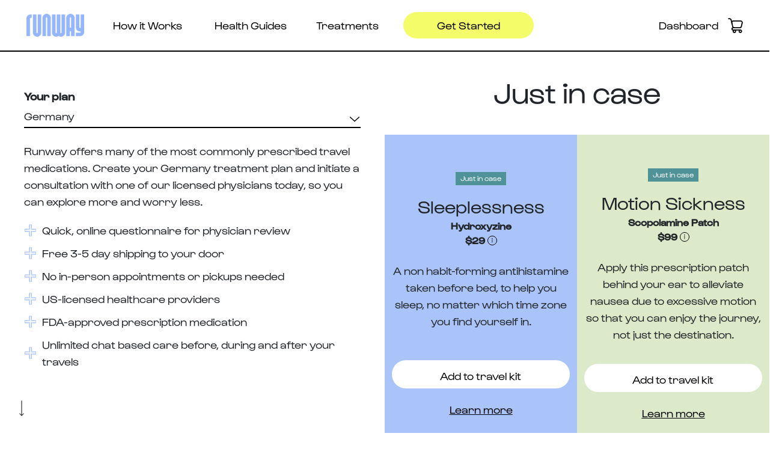

--- FILE ---
content_type: text/html; charset=UTF-8
request_url: https://runwayhealth.com/germany/
body_size: 31295
content:

<!DOCTYPE html>
<html lang="en">

<head lang="en">
	<title>
		Germany Travel Medicine | Online Travel Clinic | Runway Health	</title>
	<meta charset="UTF-8">
	<meta name="viewport" content="width=device-width, initial-scale=1, user-scalable=no">
	<meta name="theme-color" content="#fff">
	<!-- Cookie Banner Script -->
	<script  type="text/javascript" src="https://app.termly.io/resource-blocker/67786167-e6cc-4488-aeef-3fce85fc9ee8?autoBlock=on"></script>
	<script src="https://app.termly.io/resource-blocker/8e5e77a9-fa8a-46e1-a521-2c40f69d2c3d?autoBlock=on" type="ed439b6604c7df4aa80dff48-text/javascript"></script>
	<!-- Cookie Banner Script End -->
		<!-- Vivotif's Google tag manager (gtag.js) -->
	<script async src="https://www.googletagmanager.com/gtag/js?id=DC-14450577" type="ed439b6604c7df4aa80dff48-text/javascript"></script>
	<script type="ed439b6604c7df4aa80dff48-text/javascript">
		window.dataLayer = window.dataLayer || [];

		function vivotifGtag() {
			dataLayer.push(arguments);
		}
		vivotifGtag('js', new Date());

		vivotifGtag('config', 'DC-14450577');
	</script>
	<!-- End of Vivotif's Google tag manager -->
	<!-- Styles -->
		<!-- Begin Posthog -->
	
	<script type="ed439b6604c7df4aa80dff48-text/javascript">
		! function(t, e) {
			var o, n, p, r;
			e.__SV || (window.posthog = e, e._i = [], e.init = function(i, s, a) {
				function g(t, e) {
					var o = e.split(".");
					2 == o.length && (t = t[o[0]], e = o[1]), t[e] = function() {
						t.push([e].concat(Array.prototype.slice.call(arguments, 0)))
					}
				}(p = t.createElement("script")).type = "text/javascript", p.async = !0, p.src = s.api_host.replace(".i.posthog.com", "-assets.i.posthog.com") + "/static/array.js", (r = t.getElementsByTagName("script")[0]).parentNode.insertBefore(p, r);
				var u = e;
				for (void 0 !== a ? u = e[a] = [] : a = "posthog", u.people = u.people || [], u.toString = function(t) {
						var e = "posthog";
						return "posthog" !== a && (e += "." + a), t || (e += " (stub)"), e
					}, u.people.toString = function() {
						return u.toString(1) + ".people (stub)"
					}, o = "init capture register register_once register_for_session unregister unregister_for_session getFeatureFlag getFeatureFlagPayload isFeatureEnabled reloadFeatureFlags updateEarlyAccessFeatureEnrollment getEarlyAccessFeatures on onFeatureFlags onSessionId getSurveys getActiveMatchingSurveys renderSurvey canRenderSurvey getNextSurveyStep identify setPersonProperties group resetGroups setPersonPropertiesForFlags resetPersonPropertiesForFlags setGroupPropertiesForFlags resetGroupPropertiesForFlags reset get_distinct_id getGroups get_session_id get_session_replay_url alias set_config startSessionRecording stopSessionRecording sessionRecordingStarted captureException loadToolbar get_property getSessionProperty createPersonProfile opt_in_capturing opt_out_capturing has_opted_in_capturing has_opted_out_capturing clear_opt_in_out_capturing debug".split(" "), n = 0; n < o.length; n++) g(u, o[n]);
				e._i.push([i, s, a])
			}, e.__SV = 1)
		}(document, window.posthog || []);
		posthog.init('phc_Juj8RyozDdyjOFmevbU3dw9jVoOdudoAWrxdn95eTu8', {
			api_host: 'https://us.i.posthog.com',
			person_profiles: 'always'
		})
	</script>
	<!-- End Posthog -->
	<meta name='robots' content='index, follow, max-image-preview:large, max-snippet:-1, max-video-preview:-1' />
	<style>img:is([sizes="auto" i], [sizes^="auto," i]) { contain-intrinsic-size: 3000px 1500px }</style>
	
	<!-- This site is optimized with the Yoast SEO plugin v26.8 - https://yoast.com/product/yoast-seo-wordpress/ -->
	<meta name="description" content="Travel Medicine for Germany - All you need before you start your journey ✓ Individual Plans ✓ Safe Travel ✓ Get your medication now!" />
	<link rel="canonical" href="https://runwayhealth.com/germany/" />
	<meta property="og:locale" content="en_US" />
	<meta property="og:type" content="article" />
	<meta property="og:title" content="Germany Travel Medicine | Online Travel Clinic | Runway Health" />
	<meta property="og:description" content="Travel Medicine for Germany - All you need before you start your journey ✓ Individual Plans ✓ Safe Travel ✓ Get your medication now!" />
	<meta property="og:url" content="https://runwayhealth.com/germany/" />
	<meta property="og:site_name" content="Travel Medicine - Consultation &amp; Medications | Runway Health" />
	<meta property="article:publisher" content="https://www.facebook.com/joinrunway" />
	<meta property="article:modified_time" content="2024-12-19T17:45:07+00:00" />
	<meta property="og:image" content="https://runwayhealth.com/wp-content/uploads/2022/02/img-scopolamine.png" />
	<meta property="og:image:width" content="1352" />
	<meta property="og:image:height" content="1108" />
	<meta property="og:image:type" content="image/png" />
	<meta name="twitter:card" content="summary_large_image" />
	<meta name="twitter:label1" content="Est. reading time" />
	<meta name="twitter:data1" content="1 minute" />
	<script type="application/ld+json" class="yoast-schema-graph">{"@context":"https://schema.org","@graph":[{"@type":"WebPage","@id":"https://runwayhealth.com/germany/","url":"https://runwayhealth.com/germany/","name":"Germany Travel Medicine | Online Travel Clinic | Runway Health","isPartOf":{"@id":"https://runwayhealth.com/#website"},"datePublished":"2022-02-18T16:08:51+00:00","dateModified":"2024-12-19T17:45:07+00:00","description":"Travel Medicine for Germany - All you need before you start your journey ✓ Individual Plans ✓ Safe Travel ✓ Get your medication now!","breadcrumb":{"@id":"https://runwayhealth.com/germany/#breadcrumb"},"inLanguage":"en-US","potentialAction":[{"@type":"ReadAction","target":["https://runwayhealth.com/germany/"]}]},{"@type":"BreadcrumbList","@id":"https://runwayhealth.com/germany/#breadcrumb","itemListElement":[{"@type":"ListItem","position":1,"name":"Home","item":"https://runwayhealth.com/"},{"@type":"ListItem","position":2,"name":"Germany"}]},{"@type":"WebSite","@id":"https://runwayhealth.com/#website","url":"https://runwayhealth.com/","name":"Travel Medicine - Consultation &amp; Medications | Runway Health","description":"","publisher":{"@id":"https://runwayhealth.com/#organization"},"potentialAction":[{"@type":"SearchAction","target":{"@type":"EntryPoint","urlTemplate":"https://runwayhealth.com/?s={search_term_string}"},"query-input":{"@type":"PropertyValueSpecification","valueRequired":true,"valueName":"search_term_string"}}],"inLanguage":"en-US"},{"@type":"Organization","@id":"https://runwayhealth.com/#organization","name":"Runway Health","url":"https://runwayhealth.com/","logo":{"@type":"ImageObject","inLanguage":"en-US","@id":"https://runwayhealth.com/#/schema/logo/image/","url":"https://runwayhealth.com/wp-content/uploads/2022/03/Runway_LogoMark_PeriwinkleBlue.jpeg","contentUrl":"https://runwayhealth.com/wp-content/uploads/2022/03/Runway_LogoMark_PeriwinkleBlue.jpeg","width":1217,"height":1217,"caption":"Runway Health"},"image":{"@id":"https://runwayhealth.com/#/schema/logo/image/"},"sameAs":["https://www.facebook.com/joinrunway","https://www.instagram.com/joinrunway/","https://www.linkedin.com/company/runway-health"]}]}</script>
	<!-- / Yoast SEO plugin. -->


<link rel='dns-prefetch' href='//static.klaviyo.com' />
		<style>
			.lazyload,
			.lazyloading {
				max-width: 100%;
			}
		</style>
		<link rel='stylesheet' id='genesis-blocks-style-css-css' href='https://runwayhealth.com/wp-content/plugins/genesis-blocks/dist/style-blocks.build.css?ver=1765613083' type='text/css' media='all' />
<link rel='stylesheet' id='wp-block-library-css' href='https://runwayhealth.com/wp-includes/css/dist/block-library/style.min.css?ver=6.8.3' type='text/css' media='all' />
<style id='classic-theme-styles-inline-css' type='text/css'>
/*! This file is auto-generated */
.wp-block-button__link{color:#fff;background-color:#32373c;border-radius:9999px;box-shadow:none;text-decoration:none;padding:calc(.667em + 2px) calc(1.333em + 2px);font-size:1.125em}.wp-block-file__button{background:#32373c;color:#fff;text-decoration:none}
</style>
<style id='global-styles-inline-css' type='text/css'>
:root{--wp--preset--aspect-ratio--square: 1;--wp--preset--aspect-ratio--4-3: 4/3;--wp--preset--aspect-ratio--3-4: 3/4;--wp--preset--aspect-ratio--3-2: 3/2;--wp--preset--aspect-ratio--2-3: 2/3;--wp--preset--aspect-ratio--16-9: 16/9;--wp--preset--aspect-ratio--9-16: 9/16;--wp--preset--color--black: #000000;--wp--preset--color--cyan-bluish-gray: #abb8c3;--wp--preset--color--white: #ffffff;--wp--preset--color--pale-pink: #f78da7;--wp--preset--color--vivid-red: #cf2e2e;--wp--preset--color--luminous-vivid-orange: #ff6900;--wp--preset--color--luminous-vivid-amber: #fcb900;--wp--preset--color--light-green-cyan: #7bdcb5;--wp--preset--color--vivid-green-cyan: #00d084;--wp--preset--color--pale-cyan-blue: #8ed1fc;--wp--preset--color--vivid-cyan-blue: #0693e3;--wp--preset--color--vivid-purple: #9b51e0;--wp--preset--gradient--vivid-cyan-blue-to-vivid-purple: linear-gradient(135deg,rgba(6,147,227,1) 0%,rgb(155,81,224) 100%);--wp--preset--gradient--light-green-cyan-to-vivid-green-cyan: linear-gradient(135deg,rgb(122,220,180) 0%,rgb(0,208,130) 100%);--wp--preset--gradient--luminous-vivid-amber-to-luminous-vivid-orange: linear-gradient(135deg,rgba(252,185,0,1) 0%,rgba(255,105,0,1) 100%);--wp--preset--gradient--luminous-vivid-orange-to-vivid-red: linear-gradient(135deg,rgba(255,105,0,1) 0%,rgb(207,46,46) 100%);--wp--preset--gradient--very-light-gray-to-cyan-bluish-gray: linear-gradient(135deg,rgb(238,238,238) 0%,rgb(169,184,195) 100%);--wp--preset--gradient--cool-to-warm-spectrum: linear-gradient(135deg,rgb(74,234,220) 0%,rgb(151,120,209) 20%,rgb(207,42,186) 40%,rgb(238,44,130) 60%,rgb(251,105,98) 80%,rgb(254,248,76) 100%);--wp--preset--gradient--blush-light-purple: linear-gradient(135deg,rgb(255,206,236) 0%,rgb(152,150,240) 100%);--wp--preset--gradient--blush-bordeaux: linear-gradient(135deg,rgb(254,205,165) 0%,rgb(254,45,45) 50%,rgb(107,0,62) 100%);--wp--preset--gradient--luminous-dusk: linear-gradient(135deg,rgb(255,203,112) 0%,rgb(199,81,192) 50%,rgb(65,88,208) 100%);--wp--preset--gradient--pale-ocean: linear-gradient(135deg,rgb(255,245,203) 0%,rgb(182,227,212) 50%,rgb(51,167,181) 100%);--wp--preset--gradient--electric-grass: linear-gradient(135deg,rgb(202,248,128) 0%,rgb(113,206,126) 100%);--wp--preset--gradient--midnight: linear-gradient(135deg,rgb(2,3,129) 0%,rgb(40,116,252) 100%);--wp--preset--font-size--small: 13px;--wp--preset--font-size--medium: 20px;--wp--preset--font-size--large: 36px;--wp--preset--font-size--x-large: 42px;--wp--preset--spacing--20: 0.44rem;--wp--preset--spacing--30: 0.67rem;--wp--preset--spacing--40: 1rem;--wp--preset--spacing--50: 1.5rem;--wp--preset--spacing--60: 2.25rem;--wp--preset--spacing--70: 3.38rem;--wp--preset--spacing--80: 5.06rem;--wp--preset--shadow--natural: 6px 6px 9px rgba(0, 0, 0, 0.2);--wp--preset--shadow--deep: 12px 12px 50px rgba(0, 0, 0, 0.4);--wp--preset--shadow--sharp: 6px 6px 0px rgba(0, 0, 0, 0.2);--wp--preset--shadow--outlined: 6px 6px 0px -3px rgba(255, 255, 255, 1), 6px 6px rgba(0, 0, 0, 1);--wp--preset--shadow--crisp: 6px 6px 0px rgba(0, 0, 0, 1);}:where(.is-layout-flex){gap: 0.5em;}:where(.is-layout-grid){gap: 0.5em;}body .is-layout-flex{display: flex;}.is-layout-flex{flex-wrap: wrap;align-items: center;}.is-layout-flex > :is(*, div){margin: 0;}body .is-layout-grid{display: grid;}.is-layout-grid > :is(*, div){margin: 0;}:where(.wp-block-columns.is-layout-flex){gap: 2em;}:where(.wp-block-columns.is-layout-grid){gap: 2em;}:where(.wp-block-post-template.is-layout-flex){gap: 1.25em;}:where(.wp-block-post-template.is-layout-grid){gap: 1.25em;}.has-black-color{color: var(--wp--preset--color--black) !important;}.has-cyan-bluish-gray-color{color: var(--wp--preset--color--cyan-bluish-gray) !important;}.has-white-color{color: var(--wp--preset--color--white) !important;}.has-pale-pink-color{color: var(--wp--preset--color--pale-pink) !important;}.has-vivid-red-color{color: var(--wp--preset--color--vivid-red) !important;}.has-luminous-vivid-orange-color{color: var(--wp--preset--color--luminous-vivid-orange) !important;}.has-luminous-vivid-amber-color{color: var(--wp--preset--color--luminous-vivid-amber) !important;}.has-light-green-cyan-color{color: var(--wp--preset--color--light-green-cyan) !important;}.has-vivid-green-cyan-color{color: var(--wp--preset--color--vivid-green-cyan) !important;}.has-pale-cyan-blue-color{color: var(--wp--preset--color--pale-cyan-blue) !important;}.has-vivid-cyan-blue-color{color: var(--wp--preset--color--vivid-cyan-blue) !important;}.has-vivid-purple-color{color: var(--wp--preset--color--vivid-purple) !important;}.has-black-background-color{background-color: var(--wp--preset--color--black) !important;}.has-cyan-bluish-gray-background-color{background-color: var(--wp--preset--color--cyan-bluish-gray) !important;}.has-white-background-color{background-color: var(--wp--preset--color--white) !important;}.has-pale-pink-background-color{background-color: var(--wp--preset--color--pale-pink) !important;}.has-vivid-red-background-color{background-color: var(--wp--preset--color--vivid-red) !important;}.has-luminous-vivid-orange-background-color{background-color: var(--wp--preset--color--luminous-vivid-orange) !important;}.has-luminous-vivid-amber-background-color{background-color: var(--wp--preset--color--luminous-vivid-amber) !important;}.has-light-green-cyan-background-color{background-color: var(--wp--preset--color--light-green-cyan) !important;}.has-vivid-green-cyan-background-color{background-color: var(--wp--preset--color--vivid-green-cyan) !important;}.has-pale-cyan-blue-background-color{background-color: var(--wp--preset--color--pale-cyan-blue) !important;}.has-vivid-cyan-blue-background-color{background-color: var(--wp--preset--color--vivid-cyan-blue) !important;}.has-vivid-purple-background-color{background-color: var(--wp--preset--color--vivid-purple) !important;}.has-black-border-color{border-color: var(--wp--preset--color--black) !important;}.has-cyan-bluish-gray-border-color{border-color: var(--wp--preset--color--cyan-bluish-gray) !important;}.has-white-border-color{border-color: var(--wp--preset--color--white) !important;}.has-pale-pink-border-color{border-color: var(--wp--preset--color--pale-pink) !important;}.has-vivid-red-border-color{border-color: var(--wp--preset--color--vivid-red) !important;}.has-luminous-vivid-orange-border-color{border-color: var(--wp--preset--color--luminous-vivid-orange) !important;}.has-luminous-vivid-amber-border-color{border-color: var(--wp--preset--color--luminous-vivid-amber) !important;}.has-light-green-cyan-border-color{border-color: var(--wp--preset--color--light-green-cyan) !important;}.has-vivid-green-cyan-border-color{border-color: var(--wp--preset--color--vivid-green-cyan) !important;}.has-pale-cyan-blue-border-color{border-color: var(--wp--preset--color--pale-cyan-blue) !important;}.has-vivid-cyan-blue-border-color{border-color: var(--wp--preset--color--vivid-cyan-blue) !important;}.has-vivid-purple-border-color{border-color: var(--wp--preset--color--vivid-purple) !important;}.has-vivid-cyan-blue-to-vivid-purple-gradient-background{background: var(--wp--preset--gradient--vivid-cyan-blue-to-vivid-purple) !important;}.has-light-green-cyan-to-vivid-green-cyan-gradient-background{background: var(--wp--preset--gradient--light-green-cyan-to-vivid-green-cyan) !important;}.has-luminous-vivid-amber-to-luminous-vivid-orange-gradient-background{background: var(--wp--preset--gradient--luminous-vivid-amber-to-luminous-vivid-orange) !important;}.has-luminous-vivid-orange-to-vivid-red-gradient-background{background: var(--wp--preset--gradient--luminous-vivid-orange-to-vivid-red) !important;}.has-very-light-gray-to-cyan-bluish-gray-gradient-background{background: var(--wp--preset--gradient--very-light-gray-to-cyan-bluish-gray) !important;}.has-cool-to-warm-spectrum-gradient-background{background: var(--wp--preset--gradient--cool-to-warm-spectrum) !important;}.has-blush-light-purple-gradient-background{background: var(--wp--preset--gradient--blush-light-purple) !important;}.has-blush-bordeaux-gradient-background{background: var(--wp--preset--gradient--blush-bordeaux) !important;}.has-luminous-dusk-gradient-background{background: var(--wp--preset--gradient--luminous-dusk) !important;}.has-pale-ocean-gradient-background{background: var(--wp--preset--gradient--pale-ocean) !important;}.has-electric-grass-gradient-background{background: var(--wp--preset--gradient--electric-grass) !important;}.has-midnight-gradient-background{background: var(--wp--preset--gradient--midnight) !important;}.has-small-font-size{font-size: var(--wp--preset--font-size--small) !important;}.has-medium-font-size{font-size: var(--wp--preset--font-size--medium) !important;}.has-large-font-size{font-size: var(--wp--preset--font-size--large) !important;}.has-x-large-font-size{font-size: var(--wp--preset--font-size--x-large) !important;}
:where(.wp-block-post-template.is-layout-flex){gap: 1.25em;}:where(.wp-block-post-template.is-layout-grid){gap: 1.25em;}
:where(.wp-block-columns.is-layout-flex){gap: 2em;}:where(.wp-block-columns.is-layout-grid){gap: 2em;}
:root :where(.wp-block-pullquote){font-size: 1.5em;line-height: 1.6;}
</style>
<link rel='stylesheet' id='contact-form-7-css' href='https://runwayhealth.com/wp-content/plugins/contact-form-7/includes/css/styles.css?ver=6.1.4' type='text/css' media='all' />
<link rel='stylesheet' id='woocommerce-layout-css' href='https://runwayhealth.com/wp-content/plugins/woocommerce/assets/css/woocommerce-layout.css?ver=10.4.3' type='text/css' media='all' />
<link rel='stylesheet' id='woocommerce-smallscreen-css' href='https://runwayhealth.com/wp-content/plugins/woocommerce/assets/css/woocommerce-smallscreen.css?ver=10.4.3' type='text/css' media='only screen and (max-width: 768px)' />
<link rel='stylesheet' id='woocommerce-general-css' href='https://runwayhealth.com/wp-content/plugins/woocommerce/assets/css/woocommerce.css?ver=10.4.3' type='text/css' media='all' />
<style id='woocommerce-inline-inline-css' type='text/css'>
.woocommerce form .form-row .required { visibility: visible; }
</style>
<link rel='stylesheet' id='xoo-wsc-fonts-css' href='https://runwayhealth.com/wp-content/plugins/side-cart-woocommerce/assets/css/xoo-wsc-fonts.css?ver=2.7.2' type='text/css' media='all' />
<link rel='stylesheet' id='xoo-wsc-style-css' href='https://runwayhealth.com/wp-content/plugins/side-cart-woocommerce/assets/css/xoo-wsc-style.css?ver=2.7.2' type='text/css' media='all' />
<style id='xoo-wsc-style-inline-css' type='text/css'>



 

.xoo-wsc-footer{
	background-color: ;
	color: #000000;
	padding: 10px 20px;
	box-shadow: 0 -5px 10px #0000001a;
}

.xoo-wsc-footer, .xoo-wsc-footer a, .xoo-wsc-footer .amount{
	font-size: 18px;
}

.xoo-wsc-btn .amount{
	color: #000000}

.xoo-wsc-btn:hover .amount{
	color: #000000;
}

.xoo-wsc-ft-buttons-cont{
	grid-template-columns: auto;
}

.xoo-wsc-basket{
	top: 12px;
	right: 0px;
	background-color: #ffffff;
	color: #000000;
	box-shadow: ;
	border-radius: 50%;
	display: none;
	width: 60px;
	height: 60px;
}


.xoo-wsc-bki{
	font-size: 20px}

.xoo-wsc-items-count{
	top: -9px;
	left: -8px;
}

.xoo-wsc-items-count, .xoo-wsch-items-count{
	background-color: #000000;
	color: #ffffff;
}

.xoo-wsc-container, .xoo-wsc-slider{
	max-width: 720px;
	right: -720px;
	top: 0;bottom: 0;
	top: 0;
	font-family: }


.xoo-wsc-cart-active .xoo-wsc-container, .xoo-wsc-slider-active .xoo-wsc-slider{
	right: 0;
}


.xoo-wsc-cart-active .xoo-wsc-basket{
	right: 720px;
}

.xoo-wsc-slider{
	right: -720px;
}

span.xoo-wsch-close {
    font-size: 23px;
}

	.xoo-wsch-top{
		justify-content: center;
	}
	span.xoo-wsch-close {
	    right: 10px;
	}

.xoo-wsch-text{
	font-size: 20px;
}

.xoo-wsc-header{
	color: #000000;
	background-color: ;
	border-bottom: 2px solid #eee;
	padding: 15px 15px;
}


.xoo-wsc-body{
	background-color: ;
}

.xoo-wsc-products:not(.xoo-wsc-pattern-card), .xoo-wsc-products:not(.xoo-wsc-pattern-card) span.amount, .xoo-wsc-products:not(.xoo-wsc-pattern-card) a{
	font-size: 16px;
	color: #000000;
}

.xoo-wsc-products:not(.xoo-wsc-pattern-card) .xoo-wsc-product{
	padding: ;
	margin: ;
	border-radius: 0px;
	box-shadow: 0 0;
	background-color: transparent;
}

.xoo-wsc-sum-col{
	justify-content: center;
}


/** Shortcode **/
.xoo-wsc-sc-count{
	background-color: #000000;
	color: #ffffff;
}

.xoo-wsc-sc-bki{
	font-size: 28px;
	color: #000000;
}
.xoo-wsc-sc-cont{
	color: #000000;
}


.xoo-wsc-product dl.variation {
	display: block;
}


.xoo-wsc-product-cont{
	padding: 10px 10px;
}

.xoo-wsc-products:not(.xoo-wsc-pattern-card) .xoo-wsc-img-col{
	width: 0%;
}

.xoo-wsc-pattern-card .xoo-wsc-img-col img{
	max-width: 100%;
	height: auto;
}

.xoo-wsc-products:not(.xoo-wsc-pattern-card) .xoo-wsc-sum-col{
	width: 100%;
}

.xoo-wsc-pattern-card .xoo-wsc-product-cont{
	width: 50% 
}

@media only screen and (max-width: 600px) {
	.xoo-wsc-pattern-card .xoo-wsc-product-cont  {
		width: 50%;
	}
}


.xoo-wsc-pattern-card .xoo-wsc-product{
	border: 0;
	box-shadow: 0px 10px 15px -12px #0000001a;
}


.xoo-wsc-sm-front{
	background-color: #eee;
}
.xoo-wsc-pattern-card, .xoo-wsc-sm-front{
	border-bottom-left-radius: 5px;
	border-bottom-right-radius: 5px;
}
.xoo-wsc-pattern-card, .xoo-wsc-img-col img, .xoo-wsc-img-col, .xoo-wsc-sm-back-cont{
	border-top-left-radius: 5px;
	border-top-right-radius: 5px;
}
.xoo-wsc-sm-back{
	background-color: #fff;
}
.xoo-wsc-pattern-card, .xoo-wsc-pattern-card a, .xoo-wsc-pattern-card .amount{
	font-size: 16px;
}

.xoo-wsc-sm-front, .xoo-wsc-sm-front a, .xoo-wsc-sm-front .amount{
	color: #000;
}

.xoo-wsc-sm-back, .xoo-wsc-sm-back a, .xoo-wsc-sm-back .amount{
	color: #000;
}


.magictime {
    animation-duration: 0.5s;
}



span.xoo-wsch-items-count{
	height: 20px;
	line-height: 20px;
	width: 20px;
}

span.xoo-wsch-icon{
	font-size: 30px
}

.xoo-wsc-smr-del{
	font-size: 16px
}span.cart-contents-count {
    cursor: pointer;
    display: block;
    position: relative;
}
img.tw-mb-[2.313rem] {
    margin-left: auto;
    margin-right: auto;
}
.page-template-page-malaria-landing .banner-description ul {
    margin-top: 10px;
	padding-right: 10px;
}

.page-template-page-malaria-landing .banner-description ul li {
    padding: 0 0 0 30px;
    margin-bottom: 1rem;
	position: relative;
}
.page-template-page-malaria-landing .banner-description ul li {
    list-style-type: none;
}

.page-template-page-malaria-landing .banner-description ul li::before {
    content: url(/wp-content/themes/Runway/assets/public/e7c4409de3f8e65c0fd1f27deaff59fa.svg);
    width: 1rem;
    height: 1rem;
    transform: rotate(0deg);
    transition: all 500ms;
    padding-top: 0.25rem;
    position: absolute;
    top: -1px;
    left: 5px;
}
span.cart-content {
    position: absolute;
    top: -14px;
    background-color: #000;
    padding: 2px;
    color: #fff;
    border-radius: 50%;
    width: 20px;
    height: 20px;
    font-size: 11px;
    right: -7px;
    text-align: center;
}
section#country-travel-medical .slide {
    width: 1480px;
    overflow: hidden;
}
span.xoo-wsc-pname {
padding-bottom: 0;
}
span.xoo-wsc-pname a {
    font-weight: 400;
}
span.xoo-wsc-smr-del.xoo-wsc-del-txt {
    text-transform: capitalize !important;
   font-size: 14px;
}
.xoo-wsc-body {
    flex-grow: 1;
    overflow: hidden;
}
.xoo-wsc-img-col img {
    width: 75%;
    height: auto;
    margin-top: 25px;
    margin-left: 17px;
}
.xoo-wsc-ft-amt {
    padding: 3px;
    display: flex;
    width: 100%;
    justify-content: space-between;
}

.align-text {
    width: 65%;
    position: absolute;
    left: 29px;
    top: 9rem;
}

.xoo-wsc-empty-cart {
    align-items: flex-start;
}
@media (min-width: 768px) { #select-your-destination > div > div {
	width: 42rem;
}
}
@media  (max-width: 640px) {
span.xoo-wsc-smr-del.xoo-wsc-del-txt {
    margin-top: 100px !important;
}
}
</style>
<link rel='stylesheet' id='runway-app-css-css' href='https://runwayhealth.com/wp-content/themes/Runway/assets/public/css/app.0aea7f4f05bc3d5a6fae.css' type='text/css' media='all' />
<script src="/cdn-cgi/scripts/7d0fa10a/cloudflare-static/rocket-loader.min.js" data-cf-settings="ed439b6604c7df4aa80dff48-|49"></script><link rel='preload' as='style' onload="this.onload=null;this.rel='stylesheet'" id='main-style-css' href='https://runwayhealth.com/wp-content/themes/Runway/assets/public/css/app.0aea7f4f05bc3d5a6fae.css' type='text/css' media='all' />
<script type="ed439b6604c7df4aa80dff48-text/javascript" src="https://runwayhealth.com/wp-includes/js/jquery/jquery.min.js?ver=3.7.1" id="jquery-core-js"></script>
<script type="ed439b6604c7df4aa80dff48-text/javascript" src="https://runwayhealth.com/wp-includes/js/jquery/jquery-migrate.min.js?ver=3.4.1" id="jquery-migrate-js"></script>
<script type="ed439b6604c7df4aa80dff48-text/javascript" src="https://runwayhealth.com/wp-content/plugins/woocommerce/assets/js/jquery-blockui/jquery.blockUI.min.js?ver=2.7.0-wc.10.4.3" id="wc-jquery-blockui-js" data-wp-strategy="defer"></script>
<script type="ed439b6604c7df4aa80dff48-text/javascript" src="https://runwayhealth.com/wp-content/plugins/woocommerce/assets/js/js-cookie/js.cookie.min.js?ver=2.1.4-wc.10.4.3" id="wc-js-cookie-js" data-wp-strategy="defer"></script>
<script type="ed439b6604c7df4aa80dff48-text/javascript" id="smush-lazy-load-js-before">
/* <![CDATA[ */
var smushLazyLoadOptions = {"autoResizingEnabled":false,"autoResizeOptions":{"precision":5,"skipAutoWidth":true}};
/* ]]> */
</script>
<script type="ed439b6604c7df4aa80dff48-text/javascript" src="https://runwayhealth.com/wp-content/plugins/wp-smushit/app/assets/js/smush-lazy-load.min.js?ver=3.23.2" id="smush-lazy-load-js"></script>
<script type="ed439b6604c7df4aa80dff48-text/javascript" id="wc-settings-dep-in-header-js-after">
/* <![CDATA[ */
console.warn( "Scripts that have a dependency on [wc-settings, wc-blocks-checkout] must be loaded in the footer, klaviyo-klaviyo-checkout-block-editor-script was registered to load in the header, but has been switched to load in the footer instead. See https://github.com/woocommerce/woocommerce-gutenberg-products-block/pull/5059" );
console.warn( "Scripts that have a dependency on [wc-settings, wc-blocks-checkout] must be loaded in the footer, klaviyo-klaviyo-checkout-block-view-script was registered to load in the header, but has been switched to load in the footer instead. See https://github.com/woocommerce/woocommerce-gutenberg-products-block/pull/5059" );
/* ]]> */
</script>
<link rel="https://api.w.org/" href="https://runwayhealth.com/wp-json/" /><link rel="alternate" title="JSON" type="application/json" href="https://runwayhealth.com/wp-json/wp/v2/pages/241" /><link rel="EditURI" type="application/rsd+xml" title="RSD" href="https://runwayhealth.com/xmlrpc.php?rsd" />
<link rel='shortlink' href='https://runwayhealth.com/?p=241' />
<link rel="alternate" title="oEmbed (JSON)" type="application/json+oembed" href="https://runwayhealth.com/wp-json/oembed/1.0/embed?url=https%3A%2F%2Frunwayhealth.com%2Fgermany%2F" />
<link rel="alternate" title="oEmbed (XML)" type="text/xml+oembed" href="https://runwayhealth.com/wp-json/oembed/1.0/embed?url=https%3A%2F%2Frunwayhealth.com%2Fgermany%2F&#038;format=xml" />

<script type="ed439b6604c7df4aa80dff48-text/javascript">window.__lo_site_id = '34015747';</script><script async src='https://d10lpsik1i8c69.cloudfront.net/w.js' type="ed439b6604c7df4aa80dff48-text/javascript"></script><meta name="generator" content="performance-lab 4.0.1; plugins: ">
		<script type="ed439b6604c7df4aa80dff48-text/javascript">
			document.documentElement.className = document.documentElement.className.replace('no-js', 'js');
		</script>
				<style>
			.no-js img.lazyload {
				display: none;
			}

			figure.wp-block-image img.lazyloading {
				min-width: 150px;
			}

			.lazyload,
			.lazyloading {
				--smush-placeholder-width: 100px;
				--smush-placeholder-aspect-ratio: 1/1;
				width: var(--smush-image-width, var(--smush-placeholder-width)) !important;
				aspect-ratio: var(--smush-image-aspect-ratio, var(--smush-placeholder-aspect-ratio)) !important;
			}

						.lazyload, .lazyloading {
				opacity: 0;
			}

			.lazyloaded {
				opacity: 1;
				transition: opacity 400ms;
				transition-delay: 0ms;
			}

					</style>
			<noscript><style>.woocommerce-product-gallery{ opacity: 1 !important; }</style></noscript>
	<link rel="icon" href="https://runwayhealth.com/wp-content/uploads/2025/02/favico-100x100.webp" sizes="32x32" />
<link rel="icon" href="https://runwayhealth.com/wp-content/uploads/2025/02/favico-300x300.webp" sizes="192x192" />
<link rel="apple-touch-icon" href="https://runwayhealth.com/wp-content/uploads/2025/02/favico-300x300.webp" />
<meta name="msapplication-TileImage" content="https://runwayhealth.com/wp-content/uploads/2025/02/favico-300x300.webp" />
</head>

<body class="wp-singular page-template page-template-templates page-template-page-country page-template-templatespage-country-php page page-id-241 wp-theme-Runway theme-Runway woocommerce-no-js">
	<!--begin Header-->
	<div class="tw-relative tw-z-50 tw-h-14 sm:tw-h-20" id="header">
		<div class="tw-fixed tw-inset-x-0 tw-top-0">
			<!--begin nav-->
							<nav class="tw-relative tw-z-10 tw-bg-white lg:tw-px-7 tw-py-2 sm:tw-py-5 tw-border-b-2 tw-border-black">
					<div class="tw-px-4 tw-mx-auto tw-justify-between md:tw-flex md:tw-items-center">
						<div class="tw-flex tw-justify-between tw-items-center tw-w-full">
							<!--Menu Mobile-->
							<button class="tw-px-3 tw-py-1 tw-rounded md:tw-hidden focus:tw-outline-none" id="navbar-toggle">
								Menu
							</button>
							<!--Logo and NavMenu-->
							<div class="tw-flex tw-justify-start tw-items-center">
								<a href="/" class="tw-pr-3 lg:tw-mr-3 logo-container" rel="home" aria-current="page">
									<img width="100" data-src="https://runwayhealth.com/wp-content/themes/Runway/img/img-logo.png" class="custom-logo lazyload" alt="Runway" src="[data-uri]" style="--smush-placeholder-width: 244px; --smush-placeholder-aspect-ratio: 244/96;">
								</a>
								<div class="tw-hidden md:tw-flex navbar-menu-items" id="navbar-collapse">
									<a href="/how-it-works" class="tw-px-3 lg:tw-mx-3 tw-text-black hover:tw-text-black">
										How it Works
									</a>
									<a href="/health-hub" class="tw-px-3 lg:tw-mx-3 tw-text-black hover:tw-text-black">
										Health Guides
									</a>
									<a href="/start-consultation" class="tw-px-3 lg:tw-mx-3 focus:tw-outline-none hover:tw-underline focus:tw-text-[#AAC4F9] focus:tw-underline" id="open-treatments">
										Treatments
									</a>
								</div>
								<div id="header-cta-button" class="tw-flex lg:tw-mx-0 tw-bg-[#F5FC6A] hover:tw-bg-[#4F9298] tw-rounded-full tw-text-center">
									<a href="https://app.runwayhealth.com/consultation?flow=streamlined" class="tw-w-full tw-py-2 tw-text-black hover:tw-text-white hover:tw-no-underline hover:tw-duration-200 tw-duration-200 tw-text-sm sm:tw-text-base">
										Get Started
									</a>
								</div>
							</div>
							<!--Login and Treatments Mobile-->
							<div class="md:tw-hidden tw-flex">
								<a aria-label="Dashbboard" href="https://app.runwayhealth.com/login" class="tw-absolute tw-rounded focus:tw-outline-none">
									<img data-src="https://runwayhealth.com/wp-content/themes/Runway/img/icon-user.svg" alt="Icon" width="22" src="[data-uri]" class="lazyload" />
								</a>
								<!-- cart-contents menu-item tw-pl-[2.188rem] -->
								<a aria-label="Cart" href="#" class="tw-pl-[2.188rem] tw-text-black hover:tw-text-black lg:tw-hidden">
									  <a class="menu-item cart-contents" href="#" title="My Basket">

    <span class="cart-contents-count">
      <span class="cart-icon"><svg xmlns="http://www.w3.org/2000/svg" data-name="Layer 2" viewBox="0 0 35 35" style="&#10;    width: 25px;&#10;    height: 25px;&#10;">
          <path d="M27.47,23.93H14.92A5.09,5.09,0,0,1,10,20L8,11.87a5.11,5.11,0,0,1,5-6.32h16.5a5.11,5.11,0,0,1,5,6.32l-2,8.15A5.1,5.1,0,0,1,27.47,23.93ZM12.94,8.05a2.62,2.62,0,0,0-2.54,3.23l2,8.15a2.6,2.6,0,0,0,2.54,2H27.47a2.6,2.6,0,0,0,2.54-2l2-8.15a2.61,2.61,0,0,0-2.54-3.23Z" />
          <path d="M9.46 14a1.25 1.25 0 0 1-1.21-1L6.46 5.23A3.21 3.21 0 0 0 3.32 2.75H1.69a1.25 1.25 0 0 1 0-2.5H3.32A5.71 5.71 0 0 1 8.9 4.66l1.78 7.77a1.24 1.24 0 0 1-.93 1.5A1.43 1.43 0 0 1 9.46 14zM15.11 34.75a4 4 0 1 1 4-4A4 4 0 0 1 15.11 34.75zm0-5.54a1.52 1.52 0 1 0 1.52 1.52A1.52 1.52 0 0 0 15.11 29.21zM28.93 34.75a4 4 0 1 1 4-4A4 4 0 0 1 28.93 34.75zm0-5.54a1.52 1.52 0 1 0 1.53 1.52A1.52 1.52 0 0 0 28.93 29.21z" />
          <path d="M28.93,29.21H12.27a3.89,3.89,0,1,1,0-7.78h2.65a1.25,1.25,0,1,1,0,2.5H12.27a1.39,1.39,0,1,0,0,2.78H28.93a1.25,1.25,0,0,1,0,2.5Z" />
        </svg></span>
      
    </span>
  </a>
								</a>
							</div>
						</div>
						<div class="tw-hidden md:tw-flex tw-flex-col md:tw-flex-row md:tw-ml-auto md:tw-items-center tw-w-full tw-justify-end">
							<a href="https://app.runwayhealth.com/login" class="tw-hidden lg:tw-flex tw-mx-2 lg:tw-px-2 tw-py-1 tw-text-black hover:tw-text-black">Dashboard</a>
							<a aria-label="Dashboard" href="https://app.runwayhealth.com/login" class="tw-mx-2 lg:tw-px-2 tw-py-1 tw-text-black hover:tw-text-black lg:tw-hidden">
								<img data-src="https://runwayhealth.com/wp-content/themes/Runway/img/icon-user.svg" alt="Icon" width="22" src="[data-uri]" class="lazyload" />
							</a>
							<a aria-label="Cart" href="#" class="tw-mx-2 lg:tw-px-2 tw-py-1 tw-text-black hover:tw-text-black lg:tw-hidden">
								  <a class="menu-item cart-contents" href="#" title="My Basket">

    <span class="cart-contents-count">
      <span class="cart-icon"><svg xmlns="http://www.w3.org/2000/svg" data-name="Layer 2" viewBox="0 0 35 35" style="&#10;    width: 25px;&#10;    height: 25px;&#10;">
          <path d="M27.47,23.93H14.92A5.09,5.09,0,0,1,10,20L8,11.87a5.11,5.11,0,0,1,5-6.32h16.5a5.11,5.11,0,0,1,5,6.32l-2,8.15A5.1,5.1,0,0,1,27.47,23.93ZM12.94,8.05a2.62,2.62,0,0,0-2.54,3.23l2,8.15a2.6,2.6,0,0,0,2.54,2H27.47a2.6,2.6,0,0,0,2.54-2l2-8.15a2.61,2.61,0,0,0-2.54-3.23Z" />
          <path d="M9.46 14a1.25 1.25 0 0 1-1.21-1L6.46 5.23A3.21 3.21 0 0 0 3.32 2.75H1.69a1.25 1.25 0 0 1 0-2.5H3.32A5.71 5.71 0 0 1 8.9 4.66l1.78 7.77a1.24 1.24 0 0 1-.93 1.5A1.43 1.43 0 0 1 9.46 14zM15.11 34.75a4 4 0 1 1 4-4A4 4 0 0 1 15.11 34.75zm0-5.54a1.52 1.52 0 1 0 1.52 1.52A1.52 1.52 0 0 0 15.11 29.21zM28.93 34.75a4 4 0 1 1 4-4A4 4 0 0 1 28.93 34.75zm0-5.54a1.52 1.52 0 1 0 1.53 1.52A1.52 1.52 0 0 0 28.93 29.21z" />
          <path d="M28.93,29.21H12.27a3.89,3.89,0,1,1,0-7.78h2.65a1.25,1.25,0,1,1,0,2.5H12.27a1.39,1.39,0,1,0,0,2.78H28.93a1.25,1.25,0,0,1,0,2.5Z" />
        </svg></span>
      
    </span>
  </a>
							</a>

						</div>
					</div>
				</nav>
						<!--end nav-->
			<!--begin treatments modal -->
			<div class="tw-absolute tw-h-screen tw-w-full tw-overflow-hidden treatments-menu" id="treatments">
				<div class="tw-flex tw-items-center tw-h-[18.5rem] tw-bg-white tw-border-b-2 tw-border-black  tw-text-sm lg:tw-text-base">
					<div class="tw-flex-auto tw-px-4 lg:tw-px-12 xl:tw-px-24 tw-py-3 tw-h-full tw-flex tw-items-center">
						<div class='tw-pr-24'><ul class= 'tw-font-[Gustavo-Light]'><li class='tw-py-1 tw-font-[Gustavo-Medium] tw-font-semibold'>Products</li><li class='tw-py-1'><a href= 'https://runwayhealth.com/altitude-sickness/' class= 'tw-text-black hover:tw-text-black'>Altitude Sickness</a></li><li class='tw-py-1'><a href= 'https://runwayhealth.com/sleeplessness/' class= 'tw-text-black hover:tw-text-black'>Sleeplessness</a></li><li class='tw-py-1'><a href= 'https://runwayhealth.com/travelers-diarrhea/' class= 'tw-text-black hover:tw-text-black'>Traveler’s Diarrhea</a></li><li class='tw-py-1'><a href= 'https://runwayhealth.com/motion-sickness/' class= 'tw-text-black hover:tw-text-black'>Motion Sickness</a></li><li class='tw-py-1'><a href= 'https://runwayhealth.com/malaria-prevention/' class= 'tw-text-black hover:tw-text-black'>Malaria Prevention</a></li></ul></div>						<div class='tw-pr-24'><ul class= 'tw-font-[Gustavo-Light]'><li class='tw-py-1 tw-font-[Gustavo-Medium] tw-font-semibold'>Top Countries</li><li class='tw-py-1'><a href= 'https://runwayhealth.com/mexico/' class= 'tw-text-black hover:tw-text-black'>Mexico</a></li><li class='tw-py-1'><a href= 'https://runwayhealth.com/costa-rica/' class= 'tw-text-black hover:tw-text-black'>Costa Rica</a></li><li class='tw-py-1'><a href= 'https://runwayhealth.com/peru/' class= 'tw-text-black hover:tw-text-black'>Peru</a></li><li class='tw-py-1'><a href= 'https://runwayhealth.com/ecuador/' class= 'tw-text-black hover:tw-text-black'>Ecuador</a></li><li class='tw-py-1'><a href= 'https://runwayhealth.com/south-africa/' class= 'tw-text-black hover:tw-text-black'>South Africa</a></li></ul></div>											</div>
					<div class="tw-w-1/3 lg:tw-w-[26rem] tw-px-8 tw-bg-[#DFEACD] tw-h-full tw-flex tw-items-center">
						<div class="tw-w-full">
							<p class="tw-mb-2 tw-font-[Gustavo-Medium] tw-font-semibold">
								Have a question?
							</p>
							<p class="tw-mb-2 sm:tw-mb-4">
								Runway offers travelers like you, the medications you may need before you go.
								Email us at anytime.
							</p>
							<div class="tw-mx-auto tw-flex tw-bg-[#F5FC6A] hover:tw-bg-[#4F9298] tw-rounded-full tw-text-center">
								<a href="/contact" class="tw-w-full tw-py-3 tw-text-black hover:tw-text-white hover:tw-no-underline hover:tw-duration-200 tw-duration-200">
									Contact us
								</a>
							</div>
						</div>
					</div>
				</div>
			</div>
			<!--end treatments modal-->
		</div>
	</div>

	<!--end header-->
	<!--begin what we treat modal -->
	<div class="tw-z-[70] tw-fixed tw-top-0 tw-h-full tw-w-full tw-bg-[#DFEACD] tw-bg-opacity-50 wwt-modal">
		<div class="tw-absolute md:tw-right-0 tw-p-2 sm:tw-p-5 tw-border tw-w-full xs:tw-w-[26rem] tw-min-h-full tw-bg-[#DFEACD] wwt-menu">
			<div class="tw-absolute tw-top-0 md:tw-right-0 tw-cursor-pointer tw-flex tw-flex-col tw-items-center tw-mt-4 sm:tw-mt-6 tw-mx-4" id="ok-wwt">
				<svg width="26" height="26" viewBox="0 0 26 26" fill="none" xmlns="http://www.w3.org/2000/svg">
					<path d="M6.64262 5.93551C6.44735 5.74025 6.13077 5.74025 5.93551 5.93551C5.74025 6.13077 5.74025 6.44735 5.93551 6.64262L6.64262 5.93551ZM18.513 19.2201C18.7082 19.4154 19.0248 19.4154 19.2201 19.2201C19.4154 19.0248 19.4154 18.7082 19.2201 18.513L18.513 19.2201ZM5.93551 6.64262L18.513 19.2201L19.2201 18.513L6.64262 5.93551L5.93551 6.64262Z" fill="black" />
					<path d="M19.2207 6.64262C19.416 6.44735 19.416 6.13077 19.2207 5.93551C19.0255 5.74025 18.7089 5.74025 18.5136 5.93551L19.2207 6.64262ZM5.93616 18.513C5.7409 18.7082 5.7409 19.0248 5.93616 19.2201C6.13142 19.4154 6.448 19.4153 6.64327 19.2201L5.93616 18.513ZM18.5136 5.93551L5.93616 18.513L6.64327 19.2201L19.2207 6.64262L18.5136 5.93551Z" fill="black" />
				</svg>
			</div>
			<div class="tw-mt-8 tw-flex sm:tw-items-center tw-h-full tw-bg-[#DFEACD]">
				<div class="tw-w-full tw-px-5 tw-py-3">
					<ul class="tw-divide-y-2 tw-divide-gray-400 tw-mb-0">
						<li class="tw-py-6 sm:tw-py-8 tw-flex tw-flex-col md:tw-hidden ">
							<a href="/start-consultation" class="tw-text-sm sm:tw-text-base tw-font-[Gustavo-Medium] tw-font-semibold tw-text-black hover:tw-text-black hover:tw-no-underline">
								Get Started
							</a>
						</li>
						<li class="tw-py-6 sm:tw-py-8">
							<a href='/start-consultation' class='tw-mb-2 tw-text-sm sm:tw-text-base tw-font-[Gustavo-Medium] tw-font-semibold'>Treatments</a><ul class= 'tw-font-[Gustavo-Light]'><li class='tw-py-1'><a href= 'https://runwayhealth.com/motion-sickness/' class= 'tw-pb-4 tw-text-2xl sm:tw-text-3xl tw-font-extralight tw-text-black hover:tw-text-black'>Motion Sickness</a></li><li class='tw-py-1'><a href= 'https://runwayhealth.com/sleeplessness/' class= 'tw-pb-4 tw-text-2xl sm:tw-text-3xl tw-font-extralight tw-text-black hover:tw-text-black'>Sleeplessness</a></li><li class='tw-py-1'><a href= 'https://runwayhealth.com/altitude-sickness/' class= 'tw-pb-4 tw-text-2xl sm:tw-text-3xl tw-font-extralight tw-text-black hover:tw-text-black'>Altitude Sickness</a></li><li class='tw-py-1'><a href= 'https://runwayhealth.com/travelers-diarrhea/' class= 'tw-pb-4 tw-text-2xl sm:tw-text-3xl tw-font-extralight tw-text-black hover:tw-text-black'>Traveler’s Diarrhea</a></li><li class='tw-py-1'><a href= 'https://runwayhealth.com/malaria-prevention/' class= 'tw-pb-4 tw-text-2xl sm:tw-text-3xl tw-font-extralight tw-text-black hover:tw-text-black'>Malaria Prevention</a></li><li class='tw-py-1'><a href= 'https://runwayhealth.com/nausea-prevention' class= 'tw-pb-4 tw-text-2xl sm:tw-text-3xl tw-font-extralight tw-text-black hover:tw-text-black'>Nausea Prevention</a></li><li class='tw-py-1'><a href= 'https://runwayhealth.com/vaginal-yeast-infection/' class= 'tw-pb-4 tw-text-2xl sm:tw-text-3xl tw-font-extralight tw-text-black hover:tw-text-black'>Vaginal Yeast Infection</a></li><li class='tw-py-1'><a href= 'https://runwayhealth.com/urinary-tract-infection/' class= 'tw-pb-4 tw-text-2xl sm:tw-text-3xl tw-font-extralight tw-text-black hover:tw-text-black'>Urinary Tract Infection</a></li><li class='tw-py-1'><a href= 'https://runwayhealth.com/typhoid/' class= 'tw-pb-4 tw-text-2xl sm:tw-text-3xl tw-font-extralight tw-text-black hover:tw-text-black'>Typhoid Fever</a></li><li class='tw-py-1'><a href= 'https://runwayhealth.com/anaphylaxis/' class= 'tw-pb-4 tw-text-2xl sm:tw-text-3xl tw-font-extralight tw-text-black hover:tw-text-black'>Anaphylaxis</a></li><li class='tw-py-1'><a href= 'https://runwayhealth.com/skin-infection/' class= 'tw-pb-4 tw-text-2xl sm:tw-text-3xl tw-font-extralight tw-text-black hover:tw-text-black'>Skin Infection</a></li><li class='tw-py-1'><a href= 'https://runwayhealth.com/influenza/' class= 'tw-pb-4 tw-text-2xl sm:tw-text-3xl tw-font-extralight tw-text-black hover:tw-text-black'>Influenza</a></li><li class='tw-py-1'><a href= 'https://runwayhealth.com/lyme-disease/' class= 'tw-pb-4 tw-text-2xl sm:tw-text-3xl tw-font-extralight tw-text-black hover:tw-text-black'>Lyme Disease</a></li></ul>						</li>
						<li class="tw-block md:tw-hidden tw-py-6 sm:tw-py-8">
							<a href='/start-consultation' class='tw-mb-2 tw-text-sm sm:tw-text-base tw-font-[Gustavo-Medium] tw-font-semibold'>Top Countries</a><ul class= 'tw-font-[Gustavo-Light]'><li class='tw-py-1'><a href= 'https://runwayhealth.com/mexico/' class= 'tw-pb-4 tw-text-2xl sm:tw-text-3xl tw-font-extralight tw-text-black hover:tw-text-black'>Mexico</a></li><li class='tw-py-1'><a href= 'https://runwayhealth.com/costa-rica/' class= 'tw-pb-4 tw-text-2xl sm:tw-text-3xl tw-font-extralight tw-text-black hover:tw-text-black'>Costa Rica</a></li><li class='tw-py-1'><a href= 'https://runwayhealth.com/peru/' class= 'tw-pb-4 tw-text-2xl sm:tw-text-3xl tw-font-extralight tw-text-black hover:tw-text-black'>Peru</a></li><li class='tw-py-1'><a href= 'https://runwayhealth.com/ecuador/' class= 'tw-pb-4 tw-text-2xl sm:tw-text-3xl tw-font-extralight tw-text-black hover:tw-text-black'>Ecuador</a></li><li class='tw-py-1'><a href= 'https://runwayhealth.com/south-africa/' class= 'tw-pb-4 tw-text-2xl sm:tw-text-3xl tw-font-extralight tw-text-black hover:tw-text-black'>South Africa</a></li></ul>						</li>
						<li class="tw-py-6 sm:tw-py-8 tw-flex tw-flex-col md:tw-hidden ">
							<a href="/how-it-works" class="tw-text-sm sm:tw-text-base tw-font-[Gustavo-Medium] tw-font-semibold tw-text-black hover:tw-text-black hover:tw-no-underline">
								How it works
							</a>
						</li>
						<li class="tw-py-6 sm:tw-py-8">
							<p class="tw-mb-2 tw-text-sm sm:tw-text-base tw-font-[Gustavo-Medium] tw-font-semibold">
								Have a question?
							</p>
							<p class="tw-mb-2 tw-text-sm sm:tw-text-base">
								Email us at anytime at:
							</p>
							<a href="mailto:support@runwayhealth.com" class="tw-mb-2 tw-text-sm sm:tw-text-base tw-underline tw-text-black hover:tw-text-black">
								support@runwayhealth.com
							</a>
						</li>
						<li class="tw-py-6 sm:tw-py-8">
							<a href="https://app.runwayhealth.com/login" class="tw-mb-2 tw-text-sm sm:tw-text-base tw-font-[Gustavo-Medium] tw-font-semibold tw-text-black hover:tw-text-black hover:tw-no-underline">
								Login
							</a>
						</li>
					</ul>
				</div>
			</div>
		</div>
	</div>

	<!--end what we treat modal-->
<!-- Script close button top banner -->

<!-- <div class="container-top-country tw-w-auto tw-relative tw-z-10 tw-bg-[#4F9298] tw-pt-[10px] tw-h-12">
					<p class="tw-text-white tw-text-center tw-pt-[0px] tw-pb-[0px]">
				<a class="!tw-text-white tw-mt-[-11px]" href="">
									</a>
			</p>
			</div> -->

<!--begin country page-->
<section id="country-page-container" class="country-page-container tw-relative">
	<!--begin section blocks-->

	<!--begin split screen block-->
	<div id="country-split" class="country-split tw-z-30 tw-bg-transparent has_country_list tw-flex tw-justify-center">
		<!--begin custom list countries -->
		<!--Countries-->
<!--Info-->
<div class="country-list-container tw-relative tw-pt-[4.125rem] tw-pb-16 tw-px-10">
	<div class="tw-mx-auto tw-text-left">
		<p class="tw-mb-1 tw-text-sm md:tw-text-base tw-font-bold tw-font-['Gustavo-Medium']">
			Your plan
		</p>
		<div class="tw-relative tw-w-full tw-mb-6 tw-border-b-2 tw-border-black tw-py-1 tw-cursor-pointer tw-select-none tw-text-2xl md:tw-text-[44px] tw-leading-none" id="country-select">
			<h1 class="tw-mb-1 tw-pr-[24px]" id="country-selected">
									Germany							</h1>
			<div class="tw-absolute tw-right-0 tw-bottom-2">
				<svg width="20" height="10" viewBox="0 0 13 7" fill="none" xmlns="http://www.w3.org/2000/svg">
					<path d="M1 1L6.5 6L12 1" stroke="black" />
				</svg>
			</div>
		</div>
		<!--Country list-->
		
<div class="tw-fixed tw-z-50 tw-cursor-default tw-flex tw-flex-col xs:tw-block xs:tw-absolute tw-top-0 xs:tw-top-16 sm:tw-top-12 md:tw-top-14 lg:tw-top-16 tw-left-0 xs:tw-left-1/3 md:tw-left-1/2 tw-leading-6 xs:tw-rounded-3xl tw-overflow-hidden tw-h-full xs:tw-h-80 md:tw-h-96 tw-w-full xs:tw-w-[19rem] md:tw-w-[21rem] tw-bg-[#AAC4F9] tw-py-4 md:tw-py-12 tw-select-none countries">
	<div class="tw-absolute tw-top-0 tw-right-0 tw-cursor-pointer tw-flex tw-flex-col tw-items-center tw-mt-4 tw-mr-4" id="close-countries">
		<svg width="26" height="26" viewBox="0 0 26 26" fill="none" xmlns="http://www.w3.org/2000/svg">
			<path d="M6.64262 5.93551C6.44735 5.74025 6.13077 5.74025 5.93551 5.93551C5.74025 6.13077 5.74025 6.44735 5.93551 6.64262L6.64262 5.93551ZM18.513 19.2201C18.7082 19.4154 19.0248 19.4154 19.2201 19.2201C19.4154 19.0248 19.4154 18.7082 19.2201 18.513L18.513 19.2201ZM5.93551 6.64262L18.513 19.2201L19.2201 18.513L6.64262 5.93551L5.93551 6.64262Z" fill="black" />
			<path d="M19.2207 6.64262C19.416 6.44735 19.416 6.13077 19.2207 5.93551C19.0255 5.74025 18.7089 5.74025 18.5136 5.93551L19.2207 6.64262ZM5.93616 18.513C5.7409 18.7082 5.7409 19.0248 5.93616 19.2201C6.13142 19.4154 6.448 19.4153 6.64327 19.2201L5.93616 18.513ZM18.5136 5.93551L5.93616 18.513L6.64327 19.2201L19.2207 6.64262L18.5136 5.93551Z" fill="black" />
		</svg>
	</div>
	<div class="tw-flex tw-items-center tw-w-9/12 tw-mx-auto tw-border-b-2 tw-border-black tw-pt-14 xs:tw-pt-2 tw-pb-2 tw-mb-8">
		<svg width="16" height="16" viewBox="0 0 14 14" class="tw-mr-2" fill="none" xmlns="http://www.w3.org/2000/svg">
			<circle cx="5.85" cy="5.85" r="5.35" stroke="black" stroke-linecap="round" stroke-linejoin="round" />
			<path d="M13 13L9.75 9.75" stroke="black" stroke-linecap="round" stroke-linejoin="round" />
		</svg>
		<input type="text" name="country" id="country" placeholder="Search" class="tw-w-full tw-outline-none focus:tw-border-none tw-bg-transparent tw-placeholder-black">
	</div>
	<div class="tw-w-9/12 tw-grow tw-mx-auto tw-text-left tw-mb-16 xs:tw-mb-0 tw-overflow-auto xs:tw-h-48 sm:tw-h-56 country-list">
		<ul class="tw-divide-y-4 tw-divide-transparent" id="countries">
			<li class="hover:tw-text-[#F5FC6A] hover:tw-pl-3 tw-hidden" data-url="xd">List Item 1</li>
			<a id=country-link-0 href=https://runwayhealth.com/algeria/ onclick="if (!window.__cfRLUnblockHandlers) return false; preventAnchorClick(event)" data-cf-modified-ed439b6604c7df4aa80dff48-=""><li class='hover:tw-text-[#F5FC6A] hover:tw-pl-3 tw-duration-200 hover:tw-duration-200 tw-cursor-pointer country_list_item' data-iso= '' data-url= 'https://runwayhealth.com/algeria/'>Algeria</li></a><a id=country-link-1 href=https://runwayhealth.com/albania/ onclick="if (!window.__cfRLUnblockHandlers) return false; preventAnchorClick(event)" data-cf-modified-ed439b6604c7df4aa80dff48-=""><li class='hover:tw-text-[#F5FC6A] hover:tw-pl-3 tw-duration-200 hover:tw-duration-200 tw-cursor-pointer country_list_item' data-iso= 'AL' data-url= 'https://runwayhealth.com/albania/'>Albania</li></a><a id=country-link-2 href=https://runwayhealth.com/andorra/ onclick="if (!window.__cfRLUnblockHandlers) return false; preventAnchorClick(event)" data-cf-modified-ed439b6604c7df4aa80dff48-=""><li class='hover:tw-text-[#F5FC6A] hover:tw-pl-3 tw-duration-200 hover:tw-duration-200 tw-cursor-pointer country_list_item' data-iso= '' data-url= 'https://runwayhealth.com/andorra/'>Andorra</li></a><a id=country-link-3 href=https://runwayhealth.com/angola/ onclick="if (!window.__cfRLUnblockHandlers) return false; preventAnchorClick(event)" data-cf-modified-ed439b6604c7df4aa80dff48-=""><li class='hover:tw-text-[#F5FC6A] hover:tw-pl-3 tw-duration-200 hover:tw-duration-200 tw-cursor-pointer country_list_item' data-iso= '' data-url= 'https://runwayhealth.com/angola/'>Angola</li></a><a id=country-link-4 href=https://runwayhealth.com/anguilla/ onclick="if (!window.__cfRLUnblockHandlers) return false; preventAnchorClick(event)" data-cf-modified-ed439b6604c7df4aa80dff48-=""><li class='hover:tw-text-[#F5FC6A] hover:tw-pl-3 tw-duration-200 hover:tw-duration-200 tw-cursor-pointer country_list_item' data-iso= '' data-url= 'https://runwayhealth.com/anguilla/'>Anguilla</li></a><a id=country-link-5 href=https://runwayhealth.com/antarctica/ onclick="if (!window.__cfRLUnblockHandlers) return false; preventAnchorClick(event)" data-cf-modified-ed439b6604c7df4aa80dff48-=""><li class='hover:tw-text-[#F5FC6A] hover:tw-pl-3 tw-duration-200 hover:tw-duration-200 tw-cursor-pointer country_list_item' data-iso= '' data-url= 'https://runwayhealth.com/antarctica/'>Antarctica</li></a><a id=country-link-6 href=https://runwayhealth.com/antigua-and-barbuda/ onclick="if (!window.__cfRLUnblockHandlers) return false; preventAnchorClick(event)" data-cf-modified-ed439b6604c7df4aa80dff48-=""><li class='hover:tw-text-[#F5FC6A] hover:tw-pl-3 tw-duration-200 hover:tw-duration-200 tw-cursor-pointer country_list_item' data-iso= '' data-url= 'https://runwayhealth.com/antigua-and-barbuda/'>Antigua and Barbuda</li></a><a id=country-link-7 href=https://runwayhealth.com/argentina/ onclick="if (!window.__cfRLUnblockHandlers) return false; preventAnchorClick(event)" data-cf-modified-ed439b6604c7df4aa80dff48-=""><li class='hover:tw-text-[#F5FC6A] hover:tw-pl-3 tw-duration-200 hover:tw-duration-200 tw-cursor-pointer country_list_item' data-iso= '' data-url= 'https://runwayhealth.com/argentina/'>Argentina</li></a><a id=country-link-8 href=https://runwayhealth.com/armenia/ onclick="if (!window.__cfRLUnblockHandlers) return false; preventAnchorClick(event)" data-cf-modified-ed439b6604c7df4aa80dff48-=""><li class='hover:tw-text-[#F5FC6A] hover:tw-pl-3 tw-duration-200 hover:tw-duration-200 tw-cursor-pointer country_list_item' data-iso= '' data-url= 'https://runwayhealth.com/armenia/'>Armenia</li></a><a id=country-link-9 href=https://runwayhealth.com/australia/ onclick="if (!window.__cfRLUnblockHandlers) return false; preventAnchorClick(event)" data-cf-modified-ed439b6604c7df4aa80dff48-=""><li class='hover:tw-text-[#F5FC6A] hover:tw-pl-3 tw-duration-200 hover:tw-duration-200 tw-cursor-pointer country_list_item' data-iso= '' data-url= 'https://runwayhealth.com/australia/'>Australia</li></a><a id=country-link-10 href=https://runwayhealth.com/austria/ onclick="if (!window.__cfRLUnblockHandlers) return false; preventAnchorClick(event)" data-cf-modified-ed439b6604c7df4aa80dff48-=""><li class='hover:tw-text-[#F5FC6A] hover:tw-pl-3 tw-duration-200 hover:tw-duration-200 tw-cursor-pointer country_list_item' data-iso= 'AT' data-url= 'https://runwayhealth.com/austria/'>Austria</li></a><a id=country-link-11 href=https://runwayhealth.com/azerbaijan/ onclick="if (!window.__cfRLUnblockHandlers) return false; preventAnchorClick(event)" data-cf-modified-ed439b6604c7df4aa80dff48-=""><li class='hover:tw-text-[#F5FC6A] hover:tw-pl-3 tw-duration-200 hover:tw-duration-200 tw-cursor-pointer country_list_item' data-iso= '' data-url= 'https://runwayhealth.com/azerbaijan/'>Azerbaijan</li></a><a id=country-link-12 href=https://runwayhealth.com/the-bahamas/ onclick="if (!window.__cfRLUnblockHandlers) return false; preventAnchorClick(event)" data-cf-modified-ed439b6604c7df4aa80dff48-=""><li class='hover:tw-text-[#F5FC6A] hover:tw-pl-3 tw-duration-200 hover:tw-duration-200 tw-cursor-pointer country_list_item' data-iso= '' data-url= 'https://runwayhealth.com/the-bahamas/'>Bahamas</li></a><a id=country-link-13 href=https://runwayhealth.com/bahrain/ onclick="if (!window.__cfRLUnblockHandlers) return false; preventAnchorClick(event)" data-cf-modified-ed439b6604c7df4aa80dff48-=""><li class='hover:tw-text-[#F5FC6A] hover:tw-pl-3 tw-duration-200 hover:tw-duration-200 tw-cursor-pointer country_list_item' data-iso= 'BH' data-url= 'https://runwayhealth.com/bahrain/'>Bahrain</li></a><a id=country-link-14 href=https://runwayhealth.com/bangladesh/ onclick="if (!window.__cfRLUnblockHandlers) return false; preventAnchorClick(event)" data-cf-modified-ed439b6604c7df4aa80dff48-=""><li class='hover:tw-text-[#F5FC6A] hover:tw-pl-3 tw-duration-200 hover:tw-duration-200 tw-cursor-pointer country_list_item' data-iso= '' data-url= 'https://runwayhealth.com/bangladesh/'>Bangladesh</li></a><a id=country-link-15 href=https://runwayhealth.com/belarus/ onclick="if (!window.__cfRLUnblockHandlers) return false; preventAnchorClick(event)" data-cf-modified-ed439b6604c7df4aa80dff48-=""><li class='hover:tw-text-[#F5FC6A] hover:tw-pl-3 tw-duration-200 hover:tw-duration-200 tw-cursor-pointer country_list_item' data-iso= '' data-url= 'https://runwayhealth.com/belarus/'>Belarus</li></a><a id=country-link-16 href=https://runwayhealth.com/belgium/ onclick="if (!window.__cfRLUnblockHandlers) return false; preventAnchorClick(event)" data-cf-modified-ed439b6604c7df4aa80dff48-=""><li class='hover:tw-text-[#F5FC6A] hover:tw-pl-3 tw-duration-200 hover:tw-duration-200 tw-cursor-pointer country_list_item' data-iso= 'BE' data-url= 'https://runwayhealth.com/belgium/'>Belgium</li></a><a id=country-link-17 href=https://runwayhealth.com/belize/ onclick="if (!window.__cfRLUnblockHandlers) return false; preventAnchorClick(event)" data-cf-modified-ed439b6604c7df4aa80dff48-=""><li class='hover:tw-text-[#F5FC6A] hover:tw-pl-3 tw-duration-200 hover:tw-duration-200 tw-cursor-pointer country_list_item' data-iso= 'BZ' data-url= 'https://runwayhealth.com/belize/'>Belize</li></a><a id=country-link-18 href=https://runwayhealth.com/bhutan/ onclick="if (!window.__cfRLUnblockHandlers) return false; preventAnchorClick(event)" data-cf-modified-ed439b6604c7df4aa80dff48-=""><li class='hover:tw-text-[#F5FC6A] hover:tw-pl-3 tw-duration-200 hover:tw-duration-200 tw-cursor-pointer country_list_item' data-iso= 'BT' data-url= 'https://runwayhealth.com/bhutan/'>Bhutan</li></a><a id=country-link-19 href=https://runwayhealth.com/bolivia/ onclick="if (!window.__cfRLUnblockHandlers) return false; preventAnchorClick(event)" data-cf-modified-ed439b6604c7df4aa80dff48-=""><li class='hover:tw-text-[#F5FC6A] hover:tw-pl-3 tw-duration-200 hover:tw-duration-200 tw-cursor-pointer country_list_item' data-iso= 'BO' data-url= 'https://runwayhealth.com/bolivia/'>Bolivia</li></a><a id=country-link-20 href=https://runwayhealth.com/botswana/ onclick="if (!window.__cfRLUnblockHandlers) return false; preventAnchorClick(event)" data-cf-modified-ed439b6604c7df4aa80dff48-=""><li class='hover:tw-text-[#F5FC6A] hover:tw-pl-3 tw-duration-200 hover:tw-duration-200 tw-cursor-pointer country_list_item' data-iso= 'BW' data-url= 'https://runwayhealth.com/botswana/'>Botswana</li></a><a id=country-link-21 href=https://runwayhealth.com/brazil/ onclick="if (!window.__cfRLUnblockHandlers) return false; preventAnchorClick(event)" data-cf-modified-ed439b6604c7df4aa80dff48-=""><li class='hover:tw-text-[#F5FC6A] hover:tw-pl-3 tw-duration-200 hover:tw-duration-200 tw-cursor-pointer country_list_item' data-iso= 'BR' data-url= 'https://runwayhealth.com/brazil/'>Brazil</li></a><a id=country-link-22 href=https://runwayhealth.com/bulgaria/ onclick="if (!window.__cfRLUnblockHandlers) return false; preventAnchorClick(event)" data-cf-modified-ed439b6604c7df4aa80dff48-=""><li class='hover:tw-text-[#F5FC6A] hover:tw-pl-3 tw-duration-200 hover:tw-duration-200 tw-cursor-pointer country_list_item' data-iso= 'BG' data-url= 'https://runwayhealth.com/bulgaria/'>Bulgaria</li></a><a id=country-link-23 href=https://runwayhealth.com/burkina-faso/ onclick="if (!window.__cfRLUnblockHandlers) return false; preventAnchorClick(event)" data-cf-modified-ed439b6604c7df4aa80dff48-=""><li class='hover:tw-text-[#F5FC6A] hover:tw-pl-3 tw-duration-200 hover:tw-duration-200 tw-cursor-pointer country_list_item' data-iso= '' data-url= 'https://runwayhealth.com/burkina-faso/'>Burkina Faso</li></a><a id=country-link-24 href=https://runwayhealth.com/burundi/ onclick="if (!window.__cfRLUnblockHandlers) return false; preventAnchorClick(event)" data-cf-modified-ed439b6604c7df4aa80dff48-=""><li class='hover:tw-text-[#F5FC6A] hover:tw-pl-3 tw-duration-200 hover:tw-duration-200 tw-cursor-pointer country_list_item' data-iso= '' data-url= 'https://runwayhealth.com/burundi/'>Burundi</li></a><a id=country-link-25 href=https://runwayhealth.com/cambodia/ onclick="if (!window.__cfRLUnblockHandlers) return false; preventAnchorClick(event)" data-cf-modified-ed439b6604c7df4aa80dff48-=""><li class='hover:tw-text-[#F5FC6A] hover:tw-pl-3 tw-duration-200 hover:tw-duration-200 tw-cursor-pointer country_list_item' data-iso= 'KH' data-url= 'https://runwayhealth.com/cambodia/'>Cambodia</li></a><a id=country-link-26 href=https://runwayhealth.com/cameroon/ onclick="if (!window.__cfRLUnblockHandlers) return false; preventAnchorClick(event)" data-cf-modified-ed439b6604c7df4aa80dff48-=""><li class='hover:tw-text-[#F5FC6A] hover:tw-pl-3 tw-duration-200 hover:tw-duration-200 tw-cursor-pointer country_list_item' data-iso= '' data-url= 'https://runwayhealth.com/cameroon/'>Cameroon</li></a><a id=country-link-27 href=https://runwayhealth.com/canada/ onclick="if (!window.__cfRLUnblockHandlers) return false; preventAnchorClick(event)" data-cf-modified-ed439b6604c7df4aa80dff48-=""><li class='hover:tw-text-[#F5FC6A] hover:tw-pl-3 tw-duration-200 hover:tw-duration-200 tw-cursor-pointer country_list_item' data-iso= 'CA' data-url= 'https://runwayhealth.com/canada/'>Canada</li></a><a id=country-link-28 href=https://runwayhealth.com/canary-islands/ onclick="if (!window.__cfRLUnblockHandlers) return false; preventAnchorClick(event)" data-cf-modified-ed439b6604c7df4aa80dff48-=""><li class='hover:tw-text-[#F5FC6A] hover:tw-pl-3 tw-duration-200 hover:tw-duration-200 tw-cursor-pointer country_list_item' data-iso= '' data-url= 'https://runwayhealth.com/canary-islands/'>Canary Islands</li></a><a id=country-link-29 href=https://runwayhealth.com/central-african-republic/ onclick="if (!window.__cfRLUnblockHandlers) return false; preventAnchorClick(event)" data-cf-modified-ed439b6604c7df4aa80dff48-=""><li class='hover:tw-text-[#F5FC6A] hover:tw-pl-3 tw-duration-200 hover:tw-duration-200 tw-cursor-pointer country_list_item' data-iso= '' data-url= 'https://runwayhealth.com/central-african-republic/'>Central African Republic</li></a><a id=country-link-30 href=https://runwayhealth.com/chad/ onclick="if (!window.__cfRLUnblockHandlers) return false; preventAnchorClick(event)" data-cf-modified-ed439b6604c7df4aa80dff48-=""><li class='hover:tw-text-[#F5FC6A] hover:tw-pl-3 tw-duration-200 hover:tw-duration-200 tw-cursor-pointer country_list_item' data-iso= '' data-url= 'https://runwayhealth.com/chad/'>Chad</li></a><a id=country-link-31 href=https://runwayhealth.com/chile/ onclick="if (!window.__cfRLUnblockHandlers) return false; preventAnchorClick(event)" data-cf-modified-ed439b6604c7df4aa80dff48-=""><li class='hover:tw-text-[#F5FC6A] hover:tw-pl-3 tw-duration-200 hover:tw-duration-200 tw-cursor-pointer country_list_item' data-iso= 'CL' data-url= 'https://runwayhealth.com/chile/'>Chile</li></a><a id=country-link-32 href=https://runwayhealth.com/china/ onclick="if (!window.__cfRLUnblockHandlers) return false; preventAnchorClick(event)" data-cf-modified-ed439b6604c7df4aa80dff48-=""><li class='hover:tw-text-[#F5FC6A] hover:tw-pl-3 tw-duration-200 hover:tw-duration-200 tw-cursor-pointer country_list_item' data-iso= 'CN' data-url= 'https://runwayhealth.com/china/'>China</li></a><a id=country-link-33 href=https://runwayhealth.com/colombia/ onclick="if (!window.__cfRLUnblockHandlers) return false; preventAnchorClick(event)" data-cf-modified-ed439b6604c7df4aa80dff48-=""><li class='hover:tw-text-[#F5FC6A] hover:tw-pl-3 tw-duration-200 hover:tw-duration-200 tw-cursor-pointer country_list_item' data-iso= 'CO' data-url= 'https://runwayhealth.com/colombia/'>Colombia</li></a><a id=country-link-34 href=https://runwayhealth.com/costa-rica/ onclick="if (!window.__cfRLUnblockHandlers) return false; preventAnchorClick(event)" data-cf-modified-ed439b6604c7df4aa80dff48-=""><li class='hover:tw-text-[#F5FC6A] hover:tw-pl-3 tw-duration-200 hover:tw-duration-200 tw-cursor-pointer country_list_item' data-iso= 'CR' data-url= 'https://runwayhealth.com/costa-rica/'>Costa Rica</li></a><a id=country-link-35 href=https://runwayhealth.com/cote-divoire/ onclick="if (!window.__cfRLUnblockHandlers) return false; preventAnchorClick(event)" data-cf-modified-ed439b6604c7df4aa80dff48-=""><li class='hover:tw-text-[#F5FC6A] hover:tw-pl-3 tw-duration-200 hover:tw-duration-200 tw-cursor-pointer country_list_item' data-iso= '' data-url= 'https://runwayhealth.com/cote-divoire/'>Côte d’Ivoire</li></a><a id=country-link-36 href=https://runwayhealth.com/croatia/ onclick="if (!window.__cfRLUnblockHandlers) return false; preventAnchorClick(event)" data-cf-modified-ed439b6604c7df4aa80dff48-=""><li class='hover:tw-text-[#F5FC6A] hover:tw-pl-3 tw-duration-200 hover:tw-duration-200 tw-cursor-pointer country_list_item' data-iso= 'HR' data-url= 'https://runwayhealth.com/croatia/'>Croatia</li></a><a id=country-link-37 href=https://runwayhealth.com/cuba/ onclick="if (!window.__cfRLUnblockHandlers) return false; preventAnchorClick(event)" data-cf-modified-ed439b6604c7df4aa80dff48-=""><li class='hover:tw-text-[#F5FC6A] hover:tw-pl-3 tw-duration-200 hover:tw-duration-200 tw-cursor-pointer country_list_item' data-iso= 'CU' data-url= 'https://runwayhealth.com/cuba/'>Cuba</li></a><a id=country-link-38 href=https://runwayhealth.com/cyprus/ onclick="if (!window.__cfRLUnblockHandlers) return false; preventAnchorClick(event)" data-cf-modified-ed439b6604c7df4aa80dff48-=""><li class='hover:tw-text-[#F5FC6A] hover:tw-pl-3 tw-duration-200 hover:tw-duration-200 tw-cursor-pointer country_list_item' data-iso= 'CY' data-url= 'https://runwayhealth.com/cyprus/'>Cyprus</li></a><a id=country-link-39 href=https://runwayhealth.com/denmark/ onclick="if (!window.__cfRLUnblockHandlers) return false; preventAnchorClick(event)" data-cf-modified-ed439b6604c7df4aa80dff48-=""><li class='hover:tw-text-[#F5FC6A] hover:tw-pl-3 tw-duration-200 hover:tw-duration-200 tw-cursor-pointer country_list_item' data-iso= '' data-url= 'https://runwayhealth.com/denmark/'>Denmark</li></a><a id=country-link-40 href=https://runwayhealth.com/djibouti/ onclick="if (!window.__cfRLUnblockHandlers) return false; preventAnchorClick(event)" data-cf-modified-ed439b6604c7df4aa80dff48-=""><li class='hover:tw-text-[#F5FC6A] hover:tw-pl-3 tw-duration-200 hover:tw-duration-200 tw-cursor-pointer country_list_item' data-iso= '' data-url= 'https://runwayhealth.com/djibouti/'>Djibouti</li></a><a id=country-link-41 href=https://runwayhealth.com/dominica/ onclick="if (!window.__cfRLUnblockHandlers) return false; preventAnchorClick(event)" data-cf-modified-ed439b6604c7df4aa80dff48-=""><li class='hover:tw-text-[#F5FC6A] hover:tw-pl-3 tw-duration-200 hover:tw-duration-200 tw-cursor-pointer country_list_item' data-iso= '' data-url= 'https://runwayhealth.com/dominica/'>Dominica</li></a><a id=country-link-42 href=https://runwayhealth.com/dominican-republic/ onclick="if (!window.__cfRLUnblockHandlers) return false; preventAnchorClick(event)" data-cf-modified-ed439b6604c7df4aa80dff48-=""><li class='hover:tw-text-[#F5FC6A] hover:tw-pl-3 tw-duration-200 hover:tw-duration-200 tw-cursor-pointer country_list_item' data-iso= 'DO' data-url= 'https://runwayhealth.com/dominican-republic/'>Dominican Republic</li></a><a id=country-link-43 href=https://runwayhealth.com/east-timor/ onclick="if (!window.__cfRLUnblockHandlers) return false; preventAnchorClick(event)" data-cf-modified-ed439b6604c7df4aa80dff48-=""><li class='hover:tw-text-[#F5FC6A] hover:tw-pl-3 tw-duration-200 hover:tw-duration-200 tw-cursor-pointer country_list_item' data-iso= '' data-url= 'https://runwayhealth.com/east-timor/'>East Timor</li></a><a id=country-link-44 href=https://runwayhealth.com/ecuador/ onclick="if (!window.__cfRLUnblockHandlers) return false; preventAnchorClick(event)" data-cf-modified-ed439b6604c7df4aa80dff48-=""><li class='hover:tw-text-[#F5FC6A] hover:tw-pl-3 tw-duration-200 hover:tw-duration-200 tw-cursor-pointer country_list_item' data-iso= 'EC' data-url= 'https://runwayhealth.com/ecuador/'>Ecuador</li></a><a id=country-link-45 href=https://runwayhealth.com/egypt/ onclick="if (!window.__cfRLUnblockHandlers) return false; preventAnchorClick(event)" data-cf-modified-ed439b6604c7df4aa80dff48-=""><li class='hover:tw-text-[#F5FC6A] hover:tw-pl-3 tw-duration-200 hover:tw-duration-200 tw-cursor-pointer country_list_item' data-iso= 'EG' data-url= 'https://runwayhealth.com/egypt/'>Egypt</li></a><a id=country-link-46 href=https://runwayhealth.com/eritrea/ onclick="if (!window.__cfRLUnblockHandlers) return false; preventAnchorClick(event)" data-cf-modified-ed439b6604c7df4aa80dff48-=""><li class='hover:tw-text-[#F5FC6A] hover:tw-pl-3 tw-duration-200 hover:tw-duration-200 tw-cursor-pointer country_list_item' data-iso= '' data-url= 'https://runwayhealth.com/eritrea/'>Eritrea</li></a><a id=country-link-47 href=https://runwayhealth.com/estonia/ onclick="if (!window.__cfRLUnblockHandlers) return false; preventAnchorClick(event)" data-cf-modified-ed439b6604c7df4aa80dff48-=""><li class='hover:tw-text-[#F5FC6A] hover:tw-pl-3 tw-duration-200 hover:tw-duration-200 tw-cursor-pointer country_list_item' data-iso= 'EE' data-url= 'https://runwayhealth.com/estonia/'>Estonia</li></a><a id=country-link-48 href=https://runwayhealth.com/eswatini/ onclick="if (!window.__cfRLUnblockHandlers) return false; preventAnchorClick(event)" data-cf-modified-ed439b6604c7df4aa80dff48-=""><li class='hover:tw-text-[#F5FC6A] hover:tw-pl-3 tw-duration-200 hover:tw-duration-200 tw-cursor-pointer country_list_item' data-iso= '' data-url= 'https://runwayhealth.com/eswatini/'>Eswatini</li></a><a id=country-link-49 href=https://runwayhealth.com/ethiopia/ onclick="if (!window.__cfRLUnblockHandlers) return false; preventAnchorClick(event)" data-cf-modified-ed439b6604c7df4aa80dff48-=""><li class='hover:tw-text-[#F5FC6A] hover:tw-pl-3 tw-duration-200 hover:tw-duration-200 tw-cursor-pointer country_list_item' data-iso= 'ET' data-url= 'https://runwayhealth.com/ethiopia/'>Ethiopia</li></a><a id=country-link-50 href=https://runwayhealth.com/falkland-islands/ onclick="if (!window.__cfRLUnblockHandlers) return false; preventAnchorClick(event)" data-cf-modified-ed439b6604c7df4aa80dff48-=""><li class='hover:tw-text-[#F5FC6A] hover:tw-pl-3 tw-duration-200 hover:tw-duration-200 tw-cursor-pointer country_list_item' data-iso= '' data-url= 'https://runwayhealth.com/falkland-islands/'>Falkland Islands</li></a><a id=country-link-51 href=https://runwayhealth.com/finland/ onclick="if (!window.__cfRLUnblockHandlers) return false; preventAnchorClick(event)" data-cf-modified-ed439b6604c7df4aa80dff48-=""><li class='hover:tw-text-[#F5FC6A] hover:tw-pl-3 tw-duration-200 hover:tw-duration-200 tw-cursor-pointer country_list_item' data-iso= 'FI' data-url= 'https://runwayhealth.com/finland/'>Finland</li></a><a id=country-link-52 href=https://runwayhealth.com/france/ onclick="if (!window.__cfRLUnblockHandlers) return false; preventAnchorClick(event)" data-cf-modified-ed439b6604c7df4aa80dff48-=""><li class='hover:tw-text-[#F5FC6A] hover:tw-pl-3 tw-duration-200 hover:tw-duration-200 tw-cursor-pointer country_list_item' data-iso= 'FR' data-url= 'https://runwayhealth.com/france/'>France</li></a><a id=country-link-53 href=https://runwayhealth.com/gabon/ onclick="if (!window.__cfRLUnblockHandlers) return false; preventAnchorClick(event)" data-cf-modified-ed439b6604c7df4aa80dff48-=""><li class='hover:tw-text-[#F5FC6A] hover:tw-pl-3 tw-duration-200 hover:tw-duration-200 tw-cursor-pointer country_list_item' data-iso= '' data-url= 'https://runwayhealth.com/gabon/'>Gabon</li></a><a id=country-link-54 href=https://runwayhealth.com/georgia/ onclick="if (!window.__cfRLUnblockHandlers) return false; preventAnchorClick(event)" data-cf-modified-ed439b6604c7df4aa80dff48-=""><li class='hover:tw-text-[#F5FC6A] hover:tw-pl-3 tw-duration-200 hover:tw-duration-200 tw-cursor-pointer country_list_item' data-iso= '' data-url= 'https://runwayhealth.com/georgia/'>Georgia</li></a><a id=country-link-55 href=https://runwayhealth.com/ghana/ onclick="if (!window.__cfRLUnblockHandlers) return false; preventAnchorClick(event)" data-cf-modified-ed439b6604c7df4aa80dff48-=""><li class='hover:tw-text-[#F5FC6A] hover:tw-pl-3 tw-duration-200 hover:tw-duration-200 tw-cursor-pointer country_list_item' data-iso= '' data-url= 'https://runwayhealth.com/ghana/'>Ghana</li></a><a id=country-link-56 href=https://runwayhealth.com/greece/ onclick="if (!window.__cfRLUnblockHandlers) return false; preventAnchorClick(event)" data-cf-modified-ed439b6604c7df4aa80dff48-=""><li class='hover:tw-text-[#F5FC6A] hover:tw-pl-3 tw-duration-200 hover:tw-duration-200 tw-cursor-pointer country_list_item' data-iso= 'GR' data-url= 'https://runwayhealth.com/greece/'>Greece</li></a><a id=country-link-57 href=https://runwayhealth.com/greenland/ onclick="if (!window.__cfRLUnblockHandlers) return false; preventAnchorClick(event)" data-cf-modified-ed439b6604c7df4aa80dff48-=""><li class='hover:tw-text-[#F5FC6A] hover:tw-pl-3 tw-duration-200 hover:tw-duration-200 tw-cursor-pointer country_list_item' data-iso= '' data-url= 'https://runwayhealth.com/greenland/'>Greenland</li></a><a id=country-link-58 href=https://runwayhealth.com/guadeloupe/ onclick="if (!window.__cfRLUnblockHandlers) return false; preventAnchorClick(event)" data-cf-modified-ed439b6604c7df4aa80dff48-=""><li class='hover:tw-text-[#F5FC6A] hover:tw-pl-3 tw-duration-200 hover:tw-duration-200 tw-cursor-pointer country_list_item' data-iso= '' data-url= 'https://runwayhealth.com/guadeloupe/'>Guadeloupe</li></a><a id=country-link-59 href=https://runwayhealth.com/guam/ onclick="if (!window.__cfRLUnblockHandlers) return false; preventAnchorClick(event)" data-cf-modified-ed439b6604c7df4aa80dff48-=""><li class='hover:tw-text-[#F5FC6A] hover:tw-pl-3 tw-duration-200 hover:tw-duration-200 tw-cursor-pointer country_list_item' data-iso= '' data-url= 'https://runwayhealth.com/guam/'>Guam</li></a><a id=country-link-60 href=https://runwayhealth.com/guatemala/ onclick="if (!window.__cfRLUnblockHandlers) return false; preventAnchorClick(event)" data-cf-modified-ed439b6604c7df4aa80dff48-=""><li class='hover:tw-text-[#F5FC6A] hover:tw-pl-3 tw-duration-200 hover:tw-duration-200 tw-cursor-pointer country_list_item' data-iso= 'GT' data-url= 'https://runwayhealth.com/guatemala/'>Guatemala</li></a><a id=country-link-61 href=https://runwayhealth.com/guinea/ onclick="if (!window.__cfRLUnblockHandlers) return false; preventAnchorClick(event)" data-cf-modified-ed439b6604c7df4aa80dff48-=""><li class='hover:tw-text-[#F5FC6A] hover:tw-pl-3 tw-duration-200 hover:tw-duration-200 tw-cursor-pointer country_list_item' data-iso= '' data-url= 'https://runwayhealth.com/guinea/'>Guinea</li></a><a id=country-link-62 href=https://runwayhealth.com/guyana/ onclick="if (!window.__cfRLUnblockHandlers) return false; preventAnchorClick(event)" data-cf-modified-ed439b6604c7df4aa80dff48-=""><li class='hover:tw-text-[#F5FC6A] hover:tw-pl-3 tw-duration-200 hover:tw-duration-200 tw-cursor-pointer country_list_item' data-iso= '' data-url= 'https://runwayhealth.com/guyana/'>Guyana</li></a><a id=country-link-63 href=https://runwayhealth.com/haiti/ onclick="if (!window.__cfRLUnblockHandlers) return false; preventAnchorClick(event)" data-cf-modified-ed439b6604c7df4aa80dff48-=""><li class='hover:tw-text-[#F5FC6A] hover:tw-pl-3 tw-duration-200 hover:tw-duration-200 tw-cursor-pointer country_list_item' data-iso= '' data-url= 'https://runwayhealth.com/haiti/'>Haiti</li></a><a id=country-link-64 href=https://runwayhealth.com/georgia/ onclick="if (!window.__cfRLUnblockHandlers) return false; preventAnchorClick(event)" data-cf-modified-ed439b6604c7df4aa80dff48-=""><li class='hover:tw-text-[#F5FC6A] hover:tw-pl-3 tw-duration-200 hover:tw-duration-200 tw-cursor-pointer country_list_item' data-iso= '' data-url= 'https://runwayhealth.com/georgia/'>Georgia</li></a><a id=country-link-65 href=https://runwayhealth.com/honduras/ onclick="if (!window.__cfRLUnblockHandlers) return false; preventAnchorClick(event)" data-cf-modified-ed439b6604c7df4aa80dff48-=""><li class='hover:tw-text-[#F5FC6A] hover:tw-pl-3 tw-duration-200 hover:tw-duration-200 tw-cursor-pointer country_list_item' data-iso= '' data-url= 'https://runwayhealth.com/honduras/'>Honduras</li></a><a id=country-link-66 href=https://runwayhealth.com/hong-kong/ onclick="if (!window.__cfRLUnblockHandlers) return false; preventAnchorClick(event)" data-cf-modified-ed439b6604c7df4aa80dff48-=""><li class='hover:tw-text-[#F5FC6A] hover:tw-pl-3 tw-duration-200 hover:tw-duration-200 tw-cursor-pointer country_list_item' data-iso= '' data-url= 'https://runwayhealth.com/hong-kong/'>Hong Kong</li></a><a id=country-link-67 href=https://runwayhealth.com/hungary/ onclick="if (!window.__cfRLUnblockHandlers) return false; preventAnchorClick(event)" data-cf-modified-ed439b6604c7df4aa80dff48-=""><li class='hover:tw-text-[#F5FC6A] hover:tw-pl-3 tw-duration-200 hover:tw-duration-200 tw-cursor-pointer country_list_item' data-iso= 'HU' data-url= 'https://runwayhealth.com/hungary/'>Hungary</li></a><a id=country-link-68 href=https://runwayhealth.com/iceland/ onclick="if (!window.__cfRLUnblockHandlers) return false; preventAnchorClick(event)" data-cf-modified-ed439b6604c7df4aa80dff48-=""><li class='hover:tw-text-[#F5FC6A] hover:tw-pl-3 tw-duration-200 hover:tw-duration-200 tw-cursor-pointer country_list_item' data-iso= 'IS' data-url= 'https://runwayhealth.com/iceland/'>Iceland</li></a><a id=country-link-69 href=https://runwayhealth.com/india/ onclick="if (!window.__cfRLUnblockHandlers) return false; preventAnchorClick(event)" data-cf-modified-ed439b6604c7df4aa80dff48-=""><li class='hover:tw-text-[#F5FC6A] hover:tw-pl-3 tw-duration-200 hover:tw-duration-200 tw-cursor-pointer country_list_item' data-iso= 'IN' data-url= 'https://runwayhealth.com/india/'>India</li></a><a id=country-link-70 href=https://runwayhealth.com/indonesia/ onclick="if (!window.__cfRLUnblockHandlers) return false; preventAnchorClick(event)" data-cf-modified-ed439b6604c7df4aa80dff48-=""><li class='hover:tw-text-[#F5FC6A] hover:tw-pl-3 tw-duration-200 hover:tw-duration-200 tw-cursor-pointer country_list_item' data-iso= 'ID' data-url= 'https://runwayhealth.com/indonesia/'>Indonesia</li></a><a id=country-link-71 href=https://runwayhealth.com/ireland/ onclick="if (!window.__cfRLUnblockHandlers) return false; preventAnchorClick(event)" data-cf-modified-ed439b6604c7df4aa80dff48-=""><li class='hover:tw-text-[#F5FC6A] hover:tw-pl-3 tw-duration-200 hover:tw-duration-200 tw-cursor-pointer country_list_item' data-iso= 'IE' data-url= 'https://runwayhealth.com/ireland/'>Ireland</li></a><a id=country-link-72 href=https://runwayhealth.com/israel/ onclick="if (!window.__cfRLUnblockHandlers) return false; preventAnchorClick(event)" data-cf-modified-ed439b6604c7df4aa80dff48-=""><li class='hover:tw-text-[#F5FC6A] hover:tw-pl-3 tw-duration-200 hover:tw-duration-200 tw-cursor-pointer country_list_item' data-iso= 'IL' data-url= 'https://runwayhealth.com/israel/'>Israel</li></a><a id=country-link-73 href=https://runwayhealth.com/italy/ onclick="if (!window.__cfRLUnblockHandlers) return false; preventAnchorClick(event)" data-cf-modified-ed439b6604c7df4aa80dff48-=""><li class='hover:tw-text-[#F5FC6A] hover:tw-pl-3 tw-duration-200 hover:tw-duration-200 tw-cursor-pointer country_list_item' data-iso= 'IT' data-url= 'https://runwayhealth.com/italy/'>Italy</li></a><a id=country-link-74 href=https://runwayhealth.com/japan/ onclick="if (!window.__cfRLUnblockHandlers) return false; preventAnchorClick(event)" data-cf-modified-ed439b6604c7df4aa80dff48-=""><li class='hover:tw-text-[#F5FC6A] hover:tw-pl-3 tw-duration-200 hover:tw-duration-200 tw-cursor-pointer country_list_item' data-iso= 'JP' data-url= 'https://runwayhealth.com/japan/'>Japan</li></a><a id=country-link-75 href=https://runwayhealth.com/jordan/ onclick="if (!window.__cfRLUnblockHandlers) return false; preventAnchorClick(event)" data-cf-modified-ed439b6604c7df4aa80dff48-=""><li class='hover:tw-text-[#F5FC6A] hover:tw-pl-3 tw-duration-200 hover:tw-duration-200 tw-cursor-pointer country_list_item' data-iso= 'JO' data-url= 'https://runwayhealth.com/jordan/'>Jordan</li></a><a id=country-link-76 href=https://runwayhealth.com/kenya/ onclick="if (!window.__cfRLUnblockHandlers) return false; preventAnchorClick(event)" data-cf-modified-ed439b6604c7df4aa80dff48-=""><li class='hover:tw-text-[#F5FC6A] hover:tw-pl-3 tw-duration-200 hover:tw-duration-200 tw-cursor-pointer country_list_item' data-iso= 'KE' data-url= 'https://runwayhealth.com/kenya/'>Kenya</li></a><a id=country-link-77 href=https://runwayhealth.com/kiribati/ onclick="if (!window.__cfRLUnblockHandlers) return false; preventAnchorClick(event)" data-cf-modified-ed439b6604c7df4aa80dff48-=""><li class='hover:tw-text-[#F5FC6A] hover:tw-pl-3 tw-duration-200 hover:tw-duration-200 tw-cursor-pointer country_list_item' data-iso= '' data-url= 'https://runwayhealth.com/kiribati/'>Kiribati</li></a><a id=country-link-78 href=https://runwayhealth.com/kuwait/ onclick="if (!window.__cfRLUnblockHandlers) return false; preventAnchorClick(event)" data-cf-modified-ed439b6604c7df4aa80dff48-=""><li class='hover:tw-text-[#F5FC6A] hover:tw-pl-3 tw-duration-200 hover:tw-duration-200 tw-cursor-pointer country_list_item' data-iso= 'KW' data-url= 'https://runwayhealth.com/kuwait/'>Kuwait</li></a><a id=country-link-79 href=https://runwayhealth.com/kyrgyzstan/ onclick="if (!window.__cfRLUnblockHandlers) return false; preventAnchorClick(event)" data-cf-modified-ed439b6604c7df4aa80dff48-=""><li class='hover:tw-text-[#F5FC6A] hover:tw-pl-3 tw-duration-200 hover:tw-duration-200 tw-cursor-pointer country_list_item' data-iso= '' data-url= 'https://runwayhealth.com/kyrgyzstan/'>Kyrgyzstan</li></a><a id=country-link-80 href=https://runwayhealth.com/laos/ onclick="if (!window.__cfRLUnblockHandlers) return false; preventAnchorClick(event)" data-cf-modified-ed439b6604c7df4aa80dff48-=""><li class='hover:tw-text-[#F5FC6A] hover:tw-pl-3 tw-duration-200 hover:tw-duration-200 tw-cursor-pointer country_list_item' data-iso= 'LA' data-url= 'https://runwayhealth.com/laos/'>Laos</li></a><a id=country-link-81 href=https://runwayhealth.com/latvia/ onclick="if (!window.__cfRLUnblockHandlers) return false; preventAnchorClick(event)" data-cf-modified-ed439b6604c7df4aa80dff48-=""><li class='hover:tw-text-[#F5FC6A] hover:tw-pl-3 tw-duration-200 hover:tw-duration-200 tw-cursor-pointer country_list_item' data-iso= 'LV' data-url= 'https://runwayhealth.com/latvia/'>Latvia</li></a><a id=country-link-82 href=https://runwayhealth.com/lebanon/ onclick="if (!window.__cfRLUnblockHandlers) return false; preventAnchorClick(event)" data-cf-modified-ed439b6604c7df4aa80dff48-=""><li class='hover:tw-text-[#F5FC6A] hover:tw-pl-3 tw-duration-200 hover:tw-duration-200 tw-cursor-pointer country_list_item' data-iso= 'LB' data-url= 'https://runwayhealth.com/lebanon/'>Lebanon</li></a><a id=country-link-83 href=https://runwayhealth.com/liechtenstein/ onclick="if (!window.__cfRLUnblockHandlers) return false; preventAnchorClick(event)" data-cf-modified-ed439b6604c7df4aa80dff48-=""><li class='hover:tw-text-[#F5FC6A] hover:tw-pl-3 tw-duration-200 hover:tw-duration-200 tw-cursor-pointer country_list_item' data-iso= '' data-url= 'https://runwayhealth.com/liechtenstein/'>Liechtenstein</li></a><a id=country-link-84 href=https://runwayhealth.com/lithuania/ onclick="if (!window.__cfRLUnblockHandlers) return false; preventAnchorClick(event)" data-cf-modified-ed439b6604c7df4aa80dff48-=""><li class='hover:tw-text-[#F5FC6A] hover:tw-pl-3 tw-duration-200 hover:tw-duration-200 tw-cursor-pointer country_list_item' data-iso= '' data-url= 'https://runwayhealth.com/lithuania/'>Lithuania</li></a><a id=country-link-85 href=https://runwayhealth.com/luxembourg/ onclick="if (!window.__cfRLUnblockHandlers) return false; preventAnchorClick(event)" data-cf-modified-ed439b6604c7df4aa80dff48-=""><li class='hover:tw-text-[#F5FC6A] hover:tw-pl-3 tw-duration-200 hover:tw-duration-200 tw-cursor-pointer country_list_item' data-iso= 'LU' data-url= 'https://runwayhealth.com/luxembourg/'>Luxembourg</li></a><a id=country-link-86 href=https://runwayhealth.com/macedonia/ onclick="if (!window.__cfRLUnblockHandlers) return false; preventAnchorClick(event)" data-cf-modified-ed439b6604c7df4aa80dff48-=""><li class='hover:tw-text-[#F5FC6A] hover:tw-pl-3 tw-duration-200 hover:tw-duration-200 tw-cursor-pointer country_list_item' data-iso= '' data-url= 'https://runwayhealth.com/macedonia/'>Macedonia</li></a><a id=country-link-87 href=https://runwayhealth.com/madagascar/ onclick="if (!window.__cfRLUnblockHandlers) return false; preventAnchorClick(event)" data-cf-modified-ed439b6604c7df4aa80dff48-=""><li class='hover:tw-text-[#F5FC6A] hover:tw-pl-3 tw-duration-200 hover:tw-duration-200 tw-cursor-pointer country_list_item' data-iso= 'MG' data-url= 'https://runwayhealth.com/madagascar/'>Madagascar</li></a><a id=country-link-88 href=https://runwayhealth.com/madeira-islands/ onclick="if (!window.__cfRLUnblockHandlers) return false; preventAnchorClick(event)" data-cf-modified-ed439b6604c7df4aa80dff48-=""><li class='hover:tw-text-[#F5FC6A] hover:tw-pl-3 tw-duration-200 hover:tw-duration-200 tw-cursor-pointer country_list_item' data-iso= '' data-url= 'https://runwayhealth.com/madeira-islands/'>Madeira Islands</li></a><a id=country-link-89 href=https://runwayhealth.com/maldives/ onclick="if (!window.__cfRLUnblockHandlers) return false; preventAnchorClick(event)" data-cf-modified-ed439b6604c7df4aa80dff48-=""><li class='hover:tw-text-[#F5FC6A] hover:tw-pl-3 tw-duration-200 hover:tw-duration-200 tw-cursor-pointer country_list_item' data-iso= '' data-url= 'https://runwayhealth.com/maldives/'>Maldives</li></a><a id=country-link-90 href=https://runwayhealth.com/mali/ onclick="if (!window.__cfRLUnblockHandlers) return false; preventAnchorClick(event)" data-cf-modified-ed439b6604c7df4aa80dff48-=""><li class='hover:tw-text-[#F5FC6A] hover:tw-pl-3 tw-duration-200 hover:tw-duration-200 tw-cursor-pointer country_list_item' data-iso= '' data-url= 'https://runwayhealth.com/mali/'>Mali</li></a><a id=country-link-91 href=https://runwayhealth.com/malta/ onclick="if (!window.__cfRLUnblockHandlers) return false; preventAnchorClick(event)" data-cf-modified-ed439b6604c7df4aa80dff48-=""><li class='hover:tw-text-[#F5FC6A] hover:tw-pl-3 tw-duration-200 hover:tw-duration-200 tw-cursor-pointer country_list_item' data-iso= 'MT' data-url= 'https://runwayhealth.com/malta/'>Malta</li></a><a id=country-link-92 href=https://runwayhealth.com/marshall-islands/ onclick="if (!window.__cfRLUnblockHandlers) return false; preventAnchorClick(event)" data-cf-modified-ed439b6604c7df4aa80dff48-=""><li class='hover:tw-text-[#F5FC6A] hover:tw-pl-3 tw-duration-200 hover:tw-duration-200 tw-cursor-pointer country_list_item' data-iso= '' data-url= 'https://runwayhealth.com/marshall-islands/'>Marshall Islands</li></a><a id=country-link-93 href=https://runwayhealth.com/mauritania/ onclick="if (!window.__cfRLUnblockHandlers) return false; preventAnchorClick(event)" data-cf-modified-ed439b6604c7df4aa80dff48-=""><li class='hover:tw-text-[#F5FC6A] hover:tw-pl-3 tw-duration-200 hover:tw-duration-200 tw-cursor-pointer country_list_item' data-iso= '' data-url= 'https://runwayhealth.com/mauritania/'>Mauritania</li></a><a id=country-link-94 href=https://runwayhealth.com/mauritius/ onclick="if (!window.__cfRLUnblockHandlers) return false; preventAnchorClick(event)" data-cf-modified-ed439b6604c7df4aa80dff48-=""><li class='hover:tw-text-[#F5FC6A] hover:tw-pl-3 tw-duration-200 hover:tw-duration-200 tw-cursor-pointer country_list_item' data-iso= '' data-url= 'https://runwayhealth.com/mauritius/'>Mauritius</li></a><a id=country-link-95 href=https://runwayhealth.com/mayotte/ onclick="if (!window.__cfRLUnblockHandlers) return false; preventAnchorClick(event)" data-cf-modified-ed439b6604c7df4aa80dff48-=""><li class='hover:tw-text-[#F5FC6A] hover:tw-pl-3 tw-duration-200 hover:tw-duration-200 tw-cursor-pointer country_list_item' data-iso= '' data-url= 'https://runwayhealth.com/mayotte/'>Mayotte</li></a><a id=country-link-96 href=https://runwayhealth.com/mexico/ onclick="if (!window.__cfRLUnblockHandlers) return false; preventAnchorClick(event)" data-cf-modified-ed439b6604c7df4aa80dff48-=""><li class='hover:tw-text-[#F5FC6A] hover:tw-pl-3 tw-duration-200 hover:tw-duration-200 tw-cursor-pointer country_list_item' data-iso= 'MX' data-url= 'https://runwayhealth.com/mexico/'>Mexico</li></a><a id=country-link-97 href=https://runwayhealth.com/micronesia/ onclick="if (!window.__cfRLUnblockHandlers) return false; preventAnchorClick(event)" data-cf-modified-ed439b6604c7df4aa80dff48-=""><li class='hover:tw-text-[#F5FC6A] hover:tw-pl-3 tw-duration-200 hover:tw-duration-200 tw-cursor-pointer country_list_item' data-iso= '' data-url= 'https://runwayhealth.com/micronesia/'>Micronesia</li></a><a id=country-link-98 href=https://runwayhealth.com/malawi/ onclick="if (!window.__cfRLUnblockHandlers) return false; preventAnchorClick(event)" data-cf-modified-ed439b6604c7df4aa80dff48-=""><li class='hover:tw-text-[#F5FC6A] hover:tw-pl-3 tw-duration-200 hover:tw-duration-200 tw-cursor-pointer country_list_item' data-iso= '' data-url= 'https://runwayhealth.com/malawi/'>Malawi</li></a><a id=country-link-99 href=https://runwayhealth.com/moldova/ onclick="if (!window.__cfRLUnblockHandlers) return false; preventAnchorClick(event)" data-cf-modified-ed439b6604c7df4aa80dff48-=""><li class='hover:tw-text-[#F5FC6A] hover:tw-pl-3 tw-duration-200 hover:tw-duration-200 tw-cursor-pointer country_list_item' data-iso= 'MD' data-url= 'https://runwayhealth.com/moldova/'>Moldova</li></a><a id=country-link-100 href=https://runwayhealth.com/montenegro/ onclick="if (!window.__cfRLUnblockHandlers) return false; preventAnchorClick(event)" data-cf-modified-ed439b6604c7df4aa80dff48-=""><li class='hover:tw-text-[#F5FC6A] hover:tw-pl-3 tw-duration-200 hover:tw-duration-200 tw-cursor-pointer country_list_item' data-iso= 'ME' data-url= 'https://runwayhealth.com/montenegro/'>Montenegro</li></a><a id=country-link-101 href=https://runwayhealth.com/morocco/ onclick="if (!window.__cfRLUnblockHandlers) return false; preventAnchorClick(event)" data-cf-modified-ed439b6604c7df4aa80dff48-=""><li class='hover:tw-text-[#F5FC6A] hover:tw-pl-3 tw-duration-200 hover:tw-duration-200 tw-cursor-pointer country_list_item' data-iso= 'MA' data-url= 'https://runwayhealth.com/morocco/'>Morocco</li></a><a id=country-link-102 href=https://runwayhealth.com/monaco/ onclick="if (!window.__cfRLUnblockHandlers) return false; preventAnchorClick(event)" data-cf-modified-ed439b6604c7df4aa80dff48-=""><li class='hover:tw-text-[#F5FC6A] hover:tw-pl-3 tw-duration-200 hover:tw-duration-200 tw-cursor-pointer country_list_item' data-iso= '' data-url= 'https://runwayhealth.com/monaco/'>Monaco</li></a><a id=country-link-103 href=https://runwayhealth.com/montserrat/ onclick="if (!window.__cfRLUnblockHandlers) return false; preventAnchorClick(event)" data-cf-modified-ed439b6604c7df4aa80dff48-=""><li class='hover:tw-text-[#F5FC6A] hover:tw-pl-3 tw-duration-200 hover:tw-duration-200 tw-cursor-pointer country_list_item' data-iso= '' data-url= 'https://runwayhealth.com/montserrat/'>Montserrat</li></a><a id=country-link-104 href=https://runwayhealth.com/mozambique/ onclick="if (!window.__cfRLUnblockHandlers) return false; preventAnchorClick(event)" data-cf-modified-ed439b6604c7df4aa80dff48-=""><li class='hover:tw-text-[#F5FC6A] hover:tw-pl-3 tw-duration-200 hover:tw-duration-200 tw-cursor-pointer country_list_item' data-iso= 'MZ' data-url= 'https://runwayhealth.com/mozambique/'>Mozambique</li></a><a id=country-link-105 href=https://runwayhealth.com/myanmar/ onclick="if (!window.__cfRLUnblockHandlers) return false; preventAnchorClick(event)" data-cf-modified-ed439b6604c7df4aa80dff48-=""><li class='hover:tw-text-[#F5FC6A] hover:tw-pl-3 tw-duration-200 hover:tw-duration-200 tw-cursor-pointer country_list_item' data-iso= 'MM' data-url= 'https://runwayhealth.com/myanmar/'>Myanmar</li></a><a id=country-link-106 href=https://runwayhealth.com/namibia/ onclick="if (!window.__cfRLUnblockHandlers) return false; preventAnchorClick(event)" data-cf-modified-ed439b6604c7df4aa80dff48-=""><li class='hover:tw-text-[#F5FC6A] hover:tw-pl-3 tw-duration-200 hover:tw-duration-200 tw-cursor-pointer country_list_item' data-iso= 'NA' data-url= 'https://runwayhealth.com/namibia/'>Namibia</li></a><a id=country-link-107 href=https://runwayhealth.com/nepal/ onclick="if (!window.__cfRLUnblockHandlers) return false; preventAnchorClick(event)" data-cf-modified-ed439b6604c7df4aa80dff48-=""><li class='hover:tw-text-[#F5FC6A] hover:tw-pl-3 tw-duration-200 hover:tw-duration-200 tw-cursor-pointer country_list_item' data-iso= 'NP' data-url= 'https://runwayhealth.com/nepal/'>Nepal</li></a><a id=country-link-108 href=https://runwayhealth.com/netherlands/ onclick="if (!window.__cfRLUnblockHandlers) return false; preventAnchorClick(event)" data-cf-modified-ed439b6604c7df4aa80dff48-=""><li class='hover:tw-text-[#F5FC6A] hover:tw-pl-3 tw-duration-200 hover:tw-duration-200 tw-cursor-pointer country_list_item' data-iso= 'NL' data-url= 'https://runwayhealth.com/netherlands/'>Netherlands</li></a><a id=country-link-109 href=https://runwayhealth.com/nicaragua/ onclick="if (!window.__cfRLUnblockHandlers) return false; preventAnchorClick(event)" data-cf-modified-ed439b6604c7df4aa80dff48-=""><li class='hover:tw-text-[#F5FC6A] hover:tw-pl-3 tw-duration-200 hover:tw-duration-200 tw-cursor-pointer country_list_item' data-iso= 'NI' data-url= 'https://runwayhealth.com/nicaragua/'>Nicaragua</li></a><a id=country-link-110 href=https://runwayhealth.com/niger/ onclick="if (!window.__cfRLUnblockHandlers) return false; preventAnchorClick(event)" data-cf-modified-ed439b6604c7df4aa80dff48-=""><li class='hover:tw-text-[#F5FC6A] hover:tw-pl-3 tw-duration-200 hover:tw-duration-200 tw-cursor-pointer country_list_item' data-iso= '' data-url= 'https://runwayhealth.com/niger/'>Niger</li></a><a id=country-link-111 href=https://runwayhealth.com/north-korea/ onclick="if (!window.__cfRLUnblockHandlers) return false; preventAnchorClick(event)" data-cf-modified-ed439b6604c7df4aa80dff48-=""><li class='hover:tw-text-[#F5FC6A] hover:tw-pl-3 tw-duration-200 hover:tw-duration-200 tw-cursor-pointer country_list_item' data-iso= '' data-url= 'https://runwayhealth.com/north-korea/'>North Korea</li></a><a id=country-link-112 href=https://runwayhealth.com/norway/ onclick="if (!window.__cfRLUnblockHandlers) return false; preventAnchorClick(event)" data-cf-modified-ed439b6604c7df4aa80dff48-=""><li class='hover:tw-text-[#F5FC6A] hover:tw-pl-3 tw-duration-200 hover:tw-duration-200 tw-cursor-pointer country_list_item' data-iso= 'NO' data-url= 'https://runwayhealth.com/norway/'>Norway</li></a><a id=country-link-113 href=https://runwayhealth.com/oman/ onclick="if (!window.__cfRLUnblockHandlers) return false; preventAnchorClick(event)" data-cf-modified-ed439b6604c7df4aa80dff48-=""><li class='hover:tw-text-[#F5FC6A] hover:tw-pl-3 tw-duration-200 hover:tw-duration-200 tw-cursor-pointer country_list_item' data-iso= 'OM' data-url= 'https://runwayhealth.com/oman/'>Oman</li></a><a id=country-link-114 href=https://runwayhealth.com/panama/ onclick="if (!window.__cfRLUnblockHandlers) return false; preventAnchorClick(event)" data-cf-modified-ed439b6604c7df4aa80dff48-=""><li class='hover:tw-text-[#F5FC6A] hover:tw-pl-3 tw-duration-200 hover:tw-duration-200 tw-cursor-pointer country_list_item' data-iso= 'PA' data-url= 'https://runwayhealth.com/panama/'>Panama</li></a><a id=country-link-115 href=https://runwayhealth.com/papua-new-guinea/ onclick="if (!window.__cfRLUnblockHandlers) return false; preventAnchorClick(event)" data-cf-modified-ed439b6604c7df4aa80dff48-=""><li class='hover:tw-text-[#F5FC6A] hover:tw-pl-3 tw-duration-200 hover:tw-duration-200 tw-cursor-pointer country_list_item' data-iso= '' data-url= 'https://runwayhealth.com/papua-new-guinea/'>Papua New Guinea</li></a><a id=country-link-116 href=https://runwayhealth.com/peru/ onclick="if (!window.__cfRLUnblockHandlers) return false; preventAnchorClick(event)" data-cf-modified-ed439b6604c7df4aa80dff48-=""><li class='hover:tw-text-[#F5FC6A] hover:tw-pl-3 tw-duration-200 hover:tw-duration-200 tw-cursor-pointer country_list_item' data-iso= 'PE' data-url= 'https://runwayhealth.com/peru/'>Peru</li></a><a id=country-link-117 href=https://runwayhealth.com/philippines/ onclick="if (!window.__cfRLUnblockHandlers) return false; preventAnchorClick(event)" data-cf-modified-ed439b6604c7df4aa80dff48-=""><li class='hover:tw-text-[#F5FC6A] hover:tw-pl-3 tw-duration-200 hover:tw-duration-200 tw-cursor-pointer country_list_item' data-iso= 'PH' data-url= 'https://runwayhealth.com/philippines/'>Philippines</li></a><a id=country-link-118 href=https://runwayhealth.com/poland/ onclick="if (!window.__cfRLUnblockHandlers) return false; preventAnchorClick(event)" data-cf-modified-ed439b6604c7df4aa80dff48-=""><li class='hover:tw-text-[#F5FC6A] hover:tw-pl-3 tw-duration-200 hover:tw-duration-200 tw-cursor-pointer country_list_item' data-iso= 'PL' data-url= 'https://runwayhealth.com/poland/'>Poland</li></a><a id=country-link-119 href=https://runwayhealth.com/portugal/ onclick="if (!window.__cfRLUnblockHandlers) return false; preventAnchorClick(event)" data-cf-modified-ed439b6604c7df4aa80dff48-=""><li class='hover:tw-text-[#F5FC6A] hover:tw-pl-3 tw-duration-200 hover:tw-duration-200 tw-cursor-pointer country_list_item' data-iso= 'PT' data-url= 'https://runwayhealth.com/portugal/'>Portugal</li></a><a id=country-link-120 href=https://runwayhealth.com/qatar/ onclick="if (!window.__cfRLUnblockHandlers) return false; preventAnchorClick(event)" data-cf-modified-ed439b6604c7df4aa80dff48-=""><li class='hover:tw-text-[#F5FC6A] hover:tw-pl-3 tw-duration-200 hover:tw-duration-200 tw-cursor-pointer country_list_item' data-iso= 'QA' data-url= 'https://runwayhealth.com/qatar/'>Qatar</li></a><a id=country-link-121 href=https://runwayhealth.com/republic-of-the-congo/ onclick="if (!window.__cfRLUnblockHandlers) return false; preventAnchorClick(event)" data-cf-modified-ed439b6604c7df4aa80dff48-=""><li class='hover:tw-text-[#F5FC6A] hover:tw-pl-3 tw-duration-200 hover:tw-duration-200 tw-cursor-pointer country_list_item' data-iso= '' data-url= 'https://runwayhealth.com/republic-of-the-congo/'>Republic of the Congo</li></a><a id=country-link-122 href=https://runwayhealth.com/romania/ onclick="if (!window.__cfRLUnblockHandlers) return false; preventAnchorClick(event)" data-cf-modified-ed439b6604c7df4aa80dff48-=""><li class='hover:tw-text-[#F5FC6A] hover:tw-pl-3 tw-duration-200 hover:tw-duration-200 tw-cursor-pointer country_list_item' data-iso= 'RO' data-url= 'https://runwayhealth.com/romania/'>Romania</li></a><a id=country-link-123 href=https://runwayhealth.com/rwanda/ onclick="if (!window.__cfRLUnblockHandlers) return false; preventAnchorClick(event)" data-cf-modified-ed439b6604c7df4aa80dff48-=""><li class='hover:tw-text-[#F5FC6A] hover:tw-pl-3 tw-duration-200 hover:tw-duration-200 tw-cursor-pointer country_list_item' data-iso= 'RW' data-url= 'https://runwayhealth.com/rwanda/'>Rwanda</li></a><a id=country-link-124 href=https://runwayhealth.com/samoa/ onclick="if (!window.__cfRLUnblockHandlers) return false; preventAnchorClick(event)" data-cf-modified-ed439b6604c7df4aa80dff48-=""><li class='hover:tw-text-[#F5FC6A] hover:tw-pl-3 tw-duration-200 hover:tw-duration-200 tw-cursor-pointer country_list_item' data-iso= '' data-url= 'https://runwayhealth.com/samoa/'>Samoa</li></a><a id=country-link-125 href=https://runwayhealth.com/san-marino/ onclick="if (!window.__cfRLUnblockHandlers) return false; preventAnchorClick(event)" data-cf-modified-ed439b6604c7df4aa80dff48-=""><li class='hover:tw-text-[#F5FC6A] hover:tw-pl-3 tw-duration-200 hover:tw-duration-200 tw-cursor-pointer country_list_item' data-iso= '' data-url= 'https://runwayhealth.com/san-marino/'>San Marino</li></a><a id=country-link-126 href=https://runwayhealth.com/saudi-arabia/ onclick="if (!window.__cfRLUnblockHandlers) return false; preventAnchorClick(event)" data-cf-modified-ed439b6604c7df4aa80dff48-=""><li class='hover:tw-text-[#F5FC6A] hover:tw-pl-3 tw-duration-200 hover:tw-duration-200 tw-cursor-pointer country_list_item' data-iso= 'SA' data-url= 'https://runwayhealth.com/saudi-arabia/'>Saudi Arabia</li></a><a id=country-link-127 href=https://runwayhealth.com/slovakia/ onclick="if (!window.__cfRLUnblockHandlers) return false; preventAnchorClick(event)" data-cf-modified-ed439b6604c7df4aa80dff48-=""><li class='hover:tw-text-[#F5FC6A] hover:tw-pl-3 tw-duration-200 hover:tw-duration-200 tw-cursor-pointer country_list_item' data-iso= 'SK' data-url= 'https://runwayhealth.com/slovakia/'>Slovakia</li></a><a id=country-link-128 href=https://runwayhealth.com/slovenia/ onclick="if (!window.__cfRLUnblockHandlers) return false; preventAnchorClick(event)" data-cf-modified-ed439b6604c7df4aa80dff48-=""><li class='hover:tw-text-[#F5FC6A] hover:tw-pl-3 tw-duration-200 hover:tw-duration-200 tw-cursor-pointer country_list_item' data-iso= 'SI' data-url= 'https://runwayhealth.com/slovenia/'>Slovenia</li></a><a id=country-link-129 href=https://runwayhealth.com/south-africa/ onclick="if (!window.__cfRLUnblockHandlers) return false; preventAnchorClick(event)" data-cf-modified-ed439b6604c7df4aa80dff48-=""><li class='hover:tw-text-[#F5FC6A] hover:tw-pl-3 tw-duration-200 hover:tw-duration-200 tw-cursor-pointer country_list_item' data-iso= 'ZA' data-url= 'https://runwayhealth.com/south-africa/'>South Africa</li></a><a id=country-link-130 href=https://runwayhealth.com/spain/ onclick="if (!window.__cfRLUnblockHandlers) return false; preventAnchorClick(event)" data-cf-modified-ed439b6604c7df4aa80dff48-=""><li class='hover:tw-text-[#F5FC6A] hover:tw-pl-3 tw-duration-200 hover:tw-duration-200 tw-cursor-pointer country_list_item' data-iso= 'ES' data-url= 'https://runwayhealth.com/spain/'>Spain</li></a><a id=country-link-131 href=https://runwayhealth.com/sweden/ onclick="if (!window.__cfRLUnblockHandlers) return false; preventAnchorClick(event)" data-cf-modified-ed439b6604c7df4aa80dff48-=""><li class='hover:tw-text-[#F5FC6A] hover:tw-pl-3 tw-duration-200 hover:tw-duration-200 tw-cursor-pointer country_list_item' data-iso= 'SE' data-url= 'https://runwayhealth.com/sweden/'>Sweden</li></a><a id=country-link-132 href=https://runwayhealth.com/switzerland/ onclick="if (!window.__cfRLUnblockHandlers) return false; preventAnchorClick(event)" data-cf-modified-ed439b6604c7df4aa80dff48-=""><li class='hover:tw-text-[#F5FC6A] hover:tw-pl-3 tw-duration-200 hover:tw-duration-200 tw-cursor-pointer country_list_item' data-iso= 'CH' data-url= 'https://runwayhealth.com/switzerland/'>Switzerland</li></a><a id=country-link-133 href=https://runwayhealth.com/syria/ onclick="if (!window.__cfRLUnblockHandlers) return false; preventAnchorClick(event)" data-cf-modified-ed439b6604c7df4aa80dff48-=""><li class='hover:tw-text-[#F5FC6A] hover:tw-pl-3 tw-duration-200 hover:tw-duration-200 tw-cursor-pointer country_list_item' data-iso= 'SY' data-url= 'https://runwayhealth.com/syria/'>Syria</li></a><a id=country-link-134 href=https://runwayhealth.com/tanzania/ onclick="if (!window.__cfRLUnblockHandlers) return false; preventAnchorClick(event)" data-cf-modified-ed439b6604c7df4aa80dff48-=""><li class='hover:tw-text-[#F5FC6A] hover:tw-pl-3 tw-duration-200 hover:tw-duration-200 tw-cursor-pointer country_list_item' data-iso= 'TZ' data-url= 'https://runwayhealth.com/tanzania/'>Tanzania</li></a><a id=country-link-135 href=https://runwayhealth.com/thailand/ onclick="if (!window.__cfRLUnblockHandlers) return false; preventAnchorClick(event)" data-cf-modified-ed439b6604c7df4aa80dff48-=""><li class='hover:tw-text-[#F5FC6A] hover:tw-pl-3 tw-duration-200 hover:tw-duration-200 tw-cursor-pointer country_list_item' data-iso= 'TH' data-url= 'https://runwayhealth.com/thailand/'>Thailand</li></a><a id=country-link-136 href=https://runwayhealth.com/tibet/ onclick="if (!window.__cfRLUnblockHandlers) return false; preventAnchorClick(event)" data-cf-modified-ed439b6604c7df4aa80dff48-=""><li class='hover:tw-text-[#F5FC6A] hover:tw-pl-3 tw-duration-200 hover:tw-duration-200 tw-cursor-pointer country_list_item' data-iso= 'Tibet' data-url= 'https://runwayhealth.com/tibet/'>Tibet</li></a><a id=country-link-137 href=https://runwayhealth.com/turkey/ onclick="if (!window.__cfRLUnblockHandlers) return false; preventAnchorClick(event)" data-cf-modified-ed439b6604c7df4aa80dff48-=""><li class='hover:tw-text-[#F5FC6A] hover:tw-pl-3 tw-duration-200 hover:tw-duration-200 tw-cursor-pointer country_list_item' data-iso= 'TR' data-url= 'https://runwayhealth.com/turkey/'>Turkey</li></a><a id=country-link-138 href=https://runwayhealth.com/uganda/ onclick="if (!window.__cfRLUnblockHandlers) return false; preventAnchorClick(event)" data-cf-modified-ed439b6604c7df4aa80dff48-=""><li class='hover:tw-text-[#F5FC6A] hover:tw-pl-3 tw-duration-200 hover:tw-duration-200 tw-cursor-pointer country_list_item' data-iso= 'UG' data-url= 'https://runwayhealth.com/uganda/'>Uganda</li></a><a id=country-link-139 href=https://runwayhealth.com/ukraine/ onclick="if (!window.__cfRLUnblockHandlers) return false; preventAnchorClick(event)" data-cf-modified-ed439b6604c7df4aa80dff48-=""><li class='hover:tw-text-[#F5FC6A] hover:tw-pl-3 tw-duration-200 hover:tw-duration-200 tw-cursor-pointer country_list_item' data-iso= 'UA' data-url= 'https://runwayhealth.com/ukraine/'>Ukraine</li></a><a id=country-link-140 href=https://runwayhealth.com/united-arab-emirates/ onclick="if (!window.__cfRLUnblockHandlers) return false; preventAnchorClick(event)" data-cf-modified-ed439b6604c7df4aa80dff48-=""><li class='hover:tw-text-[#F5FC6A] hover:tw-pl-3 tw-duration-200 hover:tw-duration-200 tw-cursor-pointer country_list_item' data-iso= 'AE' data-url= 'https://runwayhealth.com/united-arab-emirates/'>United Arab Emirates</li></a><a id=country-link-141 href=https://runwayhealth.com/united-kingdom/ onclick="if (!window.__cfRLUnblockHandlers) return false; preventAnchorClick(event)" data-cf-modified-ed439b6604c7df4aa80dff48-=""><li class='hover:tw-text-[#F5FC6A] hover:tw-pl-3 tw-duration-200 hover:tw-duration-200 tw-cursor-pointer country_list_item' data-iso= 'GB' data-url= 'https://runwayhealth.com/united-kingdom/'>United Kingdom</li></a><a id=country-link-142 href=https://runwayhealth.com/venezuela/ onclick="if (!window.__cfRLUnblockHandlers) return false; preventAnchorClick(event)" data-cf-modified-ed439b6604c7df4aa80dff48-=""><li class='hover:tw-text-[#F5FC6A] hover:tw-pl-3 tw-duration-200 hover:tw-duration-200 tw-cursor-pointer country_list_item' data-iso= 'VE' data-url= 'https://runwayhealth.com/venezuela/'>Venezuela</li></a><a id=country-link-143 href=https://runwayhealth.com/vietnam/ onclick="if (!window.__cfRLUnblockHandlers) return false; preventAnchorClick(event)" data-cf-modified-ed439b6604c7df4aa80dff48-=""><li class='hover:tw-text-[#F5FC6A] hover:tw-pl-3 tw-duration-200 hover:tw-duration-200 tw-cursor-pointer country_list_item' data-iso= 'VN' data-url= 'https://runwayhealth.com/vietnam/'>Vietnam</li></a><a id=country-link-144 href=https://runwayhealth.com/yemen/ onclick="if (!window.__cfRLUnblockHandlers) return false; preventAnchorClick(event)" data-cf-modified-ed439b6604c7df4aa80dff48-=""><li class='hover:tw-text-[#F5FC6A] hover:tw-pl-3 tw-duration-200 hover:tw-duration-200 tw-cursor-pointer country_list_item' data-iso= 'YE' data-url= 'https://runwayhealth.com/yemen/'>Yemen</li></a><a id=country-link-145 href=https://runwayhealth.com/zambia/ onclick="if (!window.__cfRLUnblockHandlers) return false; preventAnchorClick(event)" data-cf-modified-ed439b6604c7df4aa80dff48-=""><li class='hover:tw-text-[#F5FC6A] hover:tw-pl-3 tw-duration-200 hover:tw-duration-200 tw-cursor-pointer country_list_item' data-iso= 'ZM' data-url= 'https://runwayhealth.com/zambia/'>Zambia</li></a><a id=country-link-146 href=https://runwayhealth.com/zimbabwe/ onclick="if (!window.__cfRLUnblockHandlers) return false; preventAnchorClick(event)" data-cf-modified-ed439b6604c7df4aa80dff48-=""><li class='hover:tw-text-[#F5FC6A] hover:tw-pl-3 tw-duration-200 hover:tw-duration-200 tw-cursor-pointer country_list_item' data-iso= 'ZW' data-url= 'https://runwayhealth.com/zimbabwe/'>Zimbabwe</li></a>		</ul>
	</div>
</div>		<!-- Country list-->
		<div class="tw-mx-auto tw-text-left tw-text-sm tw-leading-6 md:tw-text-base custom-ul-li">
							<p>Runway offers many of the most commonly prescribed travel medications. Create your Germany treatment plan and initiate a consultation with one of our licensed physicians today, so you can explore more and worry less.</p>
				<ul>
					<li>Quick, online questionnaire for physician review</li>
					<li>Free 3-5 day shipping to your door</li>
					<li>No in-person appointments or pickups needed</li>
					<li>US-licensed healthcare providers</li>
					<li>FDA-approved prescription medication</li>
					<li>Unlimited chat based care before, during and after your travels</li>
				</ul>
					</div>
	</div>
</div>
<!--Info-->		<!--end custom list countries -->
		<!--IMG Animated Arrow -->
		<div class="content-arrow tw-invisible md:tw-visible">
			<img data-src="https://runwayhealth.com/wp-content/themes/Runway/img/vector-10.svg" src="[data-uri]" class="lazyload" />
		</div>
	</div>
	<div id="country-page-sections" class="country-page-sections">
							<!--Medication Suggestion Section-->
				<!--small section block-->
	<div id="medication-global-title" class="medication-global-title tw-justify-end tw-hidden md:tw-flex">
		<div class="tw-w-1/2 tw-h-36 tw-flex tw-justify-center tw-items-center">
			<h2 class="tw-text-5xl">Just in case</h2>
		</div>
	</div>
	<!--section block-->
	<div class="section">
		<!--Begin section blocks content -->
		<div class="section__top tw-flex tw-flex-wrap tw-gap-y-0">
							<div class="medication-global flex-grow-1 tw-w-full xl:tw-w-1/2 tw-flex tw-justify-center tw-items-center">
					<div class="section__body tw-justify-center tw-items-center tw-w-full">
						<!--Begin block 1 content -->
						<div class="tw-px-5 md:tw-px-8  md:tw-py-14 tw-pt-[4.125rem] tw-pb-[2.563rem]">
							<div class=" tw-w-full tw-bg-transparent md:tw-mx-3 lg:tw-mx-0">
								<div class="tw-w-full tw-items-start tw-flex tw-flex-col md:tw-items-center tw-justify-center">
																			<span style="padding:0.125rem 0.5rem 0.25rem 0.5rem;" class="tw-bg-[#4F9298] tw-text-white tw-mb-3 tw-text-xs tw-font-normal tw-inline-block">
											Just in case										</span>
																												<h2 class="tw-my-1 tw-font-normal tw-text-2xl lg:tw-text-3xl tw-hidden sm:tw-block">
											Sleeplessness										</h2>
																												<span class="tw-font-[Gustavo-Medium] tw-font-bold tw-text-sm tw-leading-6 md:tw-text-base">Hydroxyzine</span>
																		<div class="tw-flex md:tw-justify-center">
																					<span class="tw-font-[Gustavo-Medium] tw-font-bold tw-text-sm tw-leading-6 md:tw-text-base tw-pr-1">$29</span>
																															<!-- Begin Tooltip -->
											<div class='has-tooltip tw-py-1 tw-invisible md:tw-visible'>
												<div class='is-tooltip tooltip-small tw-rounded-[30px] tw-bg-white tw-p-6 tw-w-52'>
																																								<span class="tw-leading-[1.0625rem] tw-mb-0">Our standard prescription includes medication for 14 restful nights.</span>
																									</div>
												<span class="tw-cursor-pointer tw-rounded">
													<svg xmlns="http://www.w3.org/2000/svg" width="16" height="16" viewBox="0 0 16 16" fill="none">
														<circle cx="8" cy="8" r="7.5" class="tw-stroke-black" />
														<path d="M7 4.66C7 5.023 7.341 5.32 7.858 5.32C8.375 5.32 8.716 5.023 8.716 4.66C8.716 4.297 8.375 4 7.858 4C7.341 4 7 4.297 7 4.66ZM8.32 6.057H7.396V11.557H8.32V6.057Z" class="tw-fill-black" />
													</svg>
												</span>
											</div>
											<!-- End Tooltip -->
																			</div>
																			<h2 class="tw-mb-3 tw-mt-[0.438rem] tw-font-normal tw-text-2xl lg:tw-text-3xl tw-my-0 tw-visible sm:tw-hidden">
											Sleeplessness										</h2>
																	</div>
							</div>
							<div class="  tw-w-full xl:tw-w-[18.563rem] md:tw-text-center">
																	<div class="tw-mb-2 lg:tw-mb-0 tw-h-full  xl:tw-min-h-[8rem]">
										<div class="tw-text-sm tw-leading-6 md:tw-mt-6 md:tw-text-base">

											A non habit-forming antihistamine taken before bed, to help you sleep, no matter which time zone you find yourself in.
										</div>
									</div>
																<div class="tw-mb-2 tw-text-center">

									<div class="tw-bg-white xs:tw-mx-auto xl:tw-mx-0 tw-flex tw-text-sm md:tw-text-base  tw-mt-[1rem] tw-mb-[1.5rem] xs:tw-mt-[2.188rem] xs:tw-mb-[1.313rem] hover:tw-bg-[#4F9298] tw-rounded-full tw-text-center xs:tw-max-w-[21.25rem] xl:tw-max-w-[18.56rem]">
										<a id="kit-cta" href="#" class="tw-w-full tw-py-3 tw-text-black hover:tw-text-white hover:tw-no-underline hover:tw-duration-200 tw-duration-200 tw-h-[2.938rem]" data-quantity="1" data-product_id="24" data-product_sku="" rel="nofollow" data-price="29" data-name="Hydroxyzine" data-stripe="price_1KLV8EIOU333jqngvmV9Hi2i">
											<span class="cta-desk">Add to travel kit</span>
											<span class="cta-mobile">Add to kit</span>
										</a>
									</div>
																			<div class="tw-font-medium tw-underline ">
											<a href="https://runwayhealth.com/sleeplessness/" class="tw-text-sm md:tw-text-base tw-text-black  tw-font-normal hover:tw-text-[#4F9298] hover:tw-duration-200 tw-duration-200 ">Learn more</a>
										</div>
																	</div>
							</div>
						</div>
					</div>
				</div>
							<div class="medication-global flex-grow-1 tw-w-full xl:tw-w-1/2 tw-flex tw-justify-center tw-items-center">
					<div class="section__body tw-justify-center tw-items-center tw-w-full">
						<!--Begin block 1 content -->
						<div class="tw-px-5 md:tw-px-8  md:tw-py-14 tw-pt-[4.125rem] tw-pb-[2.563rem]">
							<div class=" tw-w-full tw-bg-transparent md:tw-mx-3 lg:tw-mx-0">
								<div class="tw-w-full tw-items-start tw-flex tw-flex-col md:tw-items-center tw-justify-center">
																			<span style="padding:0.125rem 0.5rem 0.25rem 0.5rem;" class="tw-bg-[#4F9298] tw-text-white tw-mb-3 tw-text-xs tw-font-normal tw-inline-block">
											Just in case										</span>
																												<h2 class="tw-my-1 tw-font-normal tw-text-2xl lg:tw-text-3xl tw-hidden sm:tw-block">
											Motion Sickness										</h2>
																												<span class="tw-font-[Gustavo-Medium] tw-font-bold tw-text-sm tw-leading-6 md:tw-text-base">Scopolamine Patch</span>
																		<div class="tw-flex md:tw-justify-center">
																					<span class="tw-font-[Gustavo-Medium] tw-font-bold tw-text-sm tw-leading-6 md:tw-text-base tw-pr-1">$99</span>
																															<!-- Begin Tooltip -->
											<div class='has-tooltip tw-py-1 tw-invisible md:tw-visible'>
												<div class='is-tooltip tooltip-small tw-rounded-[30px] tw-bg-white tw-p-6 tw-w-52'>
																											<b>$30 consultation fee.</b><br>
																																								<span class="tw-leading-[1.0625rem] tw-mb-0">Includes 3 Scopolamine patches. Each patch provides motion sickness relief for up to 72 hours.</span>
																									</div>
												<span class="tw-cursor-pointer tw-rounded">
													<svg xmlns="http://www.w3.org/2000/svg" width="16" height="16" viewBox="0 0 16 16" fill="none">
														<circle cx="8" cy="8" r="7.5" class="tw-stroke-black" />
														<path d="M7 4.66C7 5.023 7.341 5.32 7.858 5.32C8.375 5.32 8.716 5.023 8.716 4.66C8.716 4.297 8.375 4 7.858 4C7.341 4 7 4.297 7 4.66ZM8.32 6.057H7.396V11.557H8.32V6.057Z" class="tw-fill-black" />
													</svg>
												</span>
											</div>
											<!-- End Tooltip -->
																			</div>
																			<h2 class="tw-mb-3 tw-mt-[0.438rem] tw-font-normal tw-text-2xl lg:tw-text-3xl tw-my-0 tw-visible sm:tw-hidden">
											Motion Sickness										</h2>
																	</div>
							</div>
							<div class="  tw-w-full xl:tw-w-[18.563rem] md:tw-text-center">
																	<div class="tw-mb-2 lg:tw-mb-0 tw-h-full  xl:tw-min-h-[8rem]">
										<div class="tw-text-sm tw-leading-6 md:tw-mt-6 md:tw-text-base">

											Apply this prescription patch behind your ear to alleviate nausea due to excessive motion so that you can enjoy the journey, not just the destination.
										</div>
									</div>
																<div class="tw-mb-2 tw-text-center">

									<div class="tw-bg-white xs:tw-mx-auto xl:tw-mx-0 tw-flex tw-text-sm md:tw-text-base  tw-mt-[1rem] tw-mb-[1.5rem] xs:tw-mt-[2.188rem] xs:tw-mb-[1.313rem] hover:tw-bg-[#4F9298] tw-rounded-full tw-text-center xs:tw-max-w-[21.25rem] xl:tw-max-w-[18.56rem]">
										<a id="kit-cta" href="#" class="tw-w-full tw-py-3 tw-text-black hover:tw-text-white hover:tw-no-underline hover:tw-duration-200 tw-duration-200 tw-h-[2.938rem]" data-quantity="1" data-product_id="23" data-product_sku="" rel="nofollow" data-price="99" data-name="Scopolamine Patch" data-stripe="price_1KLV8PIOU333jqngjgT1TdgP">
											<span class="cta-desk">Add to travel kit</span>
											<span class="cta-mobile">Add to kit</span>
										</a>
									</div>
																			<div class="tw-font-medium tw-underline ">
											<a href="https://runwayhealth.com/motion-sickness/" class="tw-text-sm md:tw-text-base tw-text-black  tw-font-normal hover:tw-text-[#4F9298] hover:tw-duration-200 tw-duration-200 ">Learn more</a>
										</div>
																	</div>
							</div>
						</div>
					</div>
				</div>
							<div class="medication-global flex-grow-1 tw-w-full xl:tw-w-1/2 tw-flex tw-justify-center tw-items-center">
					<div class="section__body tw-justify-center tw-items-center tw-w-full">
						<!--Begin block 1 content -->
						<div class="tw-px-5 md:tw-px-8  md:tw-py-14 tw-pt-[4.125rem] tw-pb-[2.563rem]">
							<div class=" tw-w-full tw-bg-transparent md:tw-mx-3 lg:tw-mx-0">
								<div class="tw-w-full tw-items-start tw-flex tw-flex-col md:tw-items-center tw-justify-center">
																			<span style="padding:0.125rem 0.5rem 0.25rem 0.5rem;" class="tw-bg-[#4F9298] tw-text-white tw-mb-3 tw-text-xs tw-font-normal tw-inline-block">
											Just in case										</span>
																												<h2 class="tw-my-1 tw-font-normal tw-text-2xl lg:tw-text-3xl tw-hidden sm:tw-block">
											Nausea Prevention										</h2>
																												<span class="tw-font-[Gustavo-Medium] tw-font-bold tw-text-sm tw-leading-6 md:tw-text-base">Ondansetron (Zofran)</span>
																		<div class="tw-flex md:tw-justify-center">
																					<span class="tw-font-[Gustavo-Medium] tw-font-bold tw-text-sm tw-leading-6 md:tw-text-base tw-pr-1">$34</span>
																															<!-- Begin Tooltip -->
											<div class='has-tooltip tw-py-1 tw-invisible md:tw-visible'>
												<div class='is-tooltip tooltip-small tw-rounded-[30px] tw-bg-white tw-p-6 tw-w-52'>
																																								<span class="tw-leading-[1.0625rem] tw-mb-0">Price includes 20 tablets.</span>
																									</div>
												<span class="tw-cursor-pointer tw-rounded">
													<svg xmlns="http://www.w3.org/2000/svg" width="16" height="16" viewBox="0 0 16 16" fill="none">
														<circle cx="8" cy="8" r="7.5" class="tw-stroke-black" />
														<path d="M7 4.66C7 5.023 7.341 5.32 7.858 5.32C8.375 5.32 8.716 5.023 8.716 4.66C8.716 4.297 8.375 4 7.858 4C7.341 4 7 4.297 7 4.66ZM8.32 6.057H7.396V11.557H8.32V6.057Z" class="tw-fill-black" />
													</svg>
												</span>
											</div>
											<!-- End Tooltip -->
																			</div>
																			<h2 class="tw-mb-3 tw-mt-[0.438rem] tw-font-normal tw-text-2xl lg:tw-text-3xl tw-my-0 tw-visible sm:tw-hidden">
											Nausea Prevention										</h2>
																	</div>
							</div>
							<div class="  tw-w-full xl:tw-w-[18.563rem] md:tw-text-center">
																	<div class="tw-mb-2 lg:tw-mb-0 tw-h-full  xl:tw-min-h-[8rem]">
										<div class="tw-text-sm tw-leading-6 md:tw-mt-6 md:tw-text-base">

											Experience rapid relief from nausea and vomiting with  orally disintegrating tablets. Use as directed.
										</div>
									</div>
																<div class="tw-mb-2 tw-text-center">

									<div class="tw-bg-white xs:tw-mx-auto xl:tw-mx-0 tw-flex tw-text-sm md:tw-text-base  tw-mt-[1rem] tw-mb-[1.5rem] xs:tw-mt-[2.188rem] xs:tw-mb-[1.313rem] hover:tw-bg-[#4F9298] tw-rounded-full tw-text-center xs:tw-max-w-[21.25rem] xl:tw-max-w-[18.56rem]">
										<a id="kit-cta" href="#" class="tw-w-full tw-py-3 tw-text-black hover:tw-text-white hover:tw-no-underline hover:tw-duration-200 tw-duration-200 tw-h-[2.938rem]" data-quantity="1" data-product_id="3083" data-product_sku="" rel="nofollow" data-price="34" data-name="Ondansetron (Zofran)" data-stripe="price_1ODYsvIOU333jqngctDXXClc">
											<span class="cta-desk">Add to travel kit</span>
											<span class="cta-mobile">Add to kit</span>
										</a>
									</div>
																			<div class="tw-font-medium tw-underline ">
											<a href="https://runwayhealth.com/nausea-prevention" class="tw-text-sm md:tw-text-base tw-text-black  tw-font-normal hover:tw-text-[#4F9298] hover:tw-duration-200 tw-duration-200 ">Learn more</a>
										</div>
																	</div>
							</div>
						</div>
					</div>
				</div>
							<div class="medication-global flex-grow-1 tw-w-full xl:tw-w-1/2 tw-flex tw-justify-center tw-items-center">
					<div class="section__body tw-justify-center tw-items-center tw-w-full">
						<!--Begin block 1 content -->
						<div class="tw-px-5 md:tw-px-8  md:tw-py-14 tw-pt-[4.125rem] tw-pb-[2.563rem]">
							<div class=" tw-w-full tw-bg-transparent md:tw-mx-3 lg:tw-mx-0">
								<div class="tw-w-full tw-items-start tw-flex tw-flex-col md:tw-items-center tw-justify-center">
																			<span style="padding:0.125rem 0.5rem 0.25rem 0.5rem;" class="tw-bg-[#4F9298] tw-text-white tw-mb-3 tw-text-xs tw-font-normal tw-inline-block">
											Just in case										</span>
																												<h2 class="tw-my-1 tw-font-normal tw-text-2xl lg:tw-text-3xl tw-hidden sm:tw-block">
											Influenza										</h2>
																												<span class="tw-font-[Gustavo-Medium] tw-font-bold tw-text-sm tw-leading-6 md:tw-text-base">Oseltamivir (Generic Tamiflu)</span>
																		<div class="tw-flex md:tw-justify-center">
																					<span class="tw-font-[Gustavo-Medium] tw-font-bold tw-text-sm tw-leading-6 md:tw-text-base tw-pr-1">$59</span>
																															<!-- Begin Tooltip -->
											<div class='has-tooltip tw-py-1 tw-invisible md:tw-visible'>
												<div class='is-tooltip tooltip-small tw-rounded-[30px] tw-bg-white tw-p-6 tw-w-52'>
																											<b>$30 consultation fee.</b><br>
																																						</div>
												<span class="tw-cursor-pointer tw-rounded">
													<svg xmlns="http://www.w3.org/2000/svg" width="16" height="16" viewBox="0 0 16 16" fill="none">
														<circle cx="8" cy="8" r="7.5" class="tw-stroke-black" />
														<path d="M7 4.66C7 5.023 7.341 5.32 7.858 5.32C8.375 5.32 8.716 5.023 8.716 4.66C8.716 4.297 8.375 4 7.858 4C7.341 4 7 4.297 7 4.66ZM8.32 6.057H7.396V11.557H8.32V6.057Z" class="tw-fill-black" />
													</svg>
												</span>
											</div>
											<!-- End Tooltip -->
																			</div>
																			<h2 class="tw-mb-3 tw-mt-[0.438rem] tw-font-normal tw-text-2xl lg:tw-text-3xl tw-my-0 tw-visible sm:tw-hidden">
											Influenza										</h2>
																	</div>
							</div>
							<div class="  tw-w-full xl:tw-w-[18.563rem] md:tw-text-center">
																	<div class="tw-mb-2 lg:tw-mb-0 tw-h-full  xl:tw-min-h-[8rem]">
										<div class="tw-text-sm tw-leading-6 md:tw-mt-6 md:tw-text-base">

											Stop the flu from slowing you down and get back on your feet faster. Use as directed.
										</div>
									</div>
																<div class="tw-mb-2 tw-text-center">

									<div class="tw-bg-white xs:tw-mx-auto xl:tw-mx-0 tw-flex tw-text-sm md:tw-text-base  tw-mt-[1rem] tw-mb-[1.5rem] xs:tw-mt-[2.188rem] xs:tw-mb-[1.313rem] hover:tw-bg-[#4F9298] tw-rounded-full tw-text-center xs:tw-max-w-[21.25rem] xl:tw-max-w-[18.56rem]">
										<a id="kit-cta" href="#" class="tw-w-full tw-py-3 tw-text-black hover:tw-text-white hover:tw-no-underline hover:tw-duration-200 tw-duration-200 tw-h-[2.938rem]" data-quantity="1" data-product_id="4764" data-product_sku="" rel="nofollow" data-price="59" data-name="Oseltamivir (Generic Tamiflu)" data-stripe="price_1SpsdOIOU333jqngw2v2HAEP">
											<span class="cta-desk">Add to travel kit</span>
											<span class="cta-mobile">Add to kit</span>
										</a>
									</div>
																			<div class="tw-font-medium tw-underline ">
											<a href="https://runwayhealth.com/influenza" class="tw-text-sm md:tw-text-base tw-text-black  tw-font-normal hover:tw-text-[#4F9298] hover:tw-duration-200 tw-duration-200 ">Learn more</a>
										</div>
																	</div>
							</div>
						</div>
					</div>
				</div>
					</div>
		<!--End section blocks content -->
	</div>
	<!--section block-->
			<!--Medication Suggestion Section-->
							<!--About Section-->
			
	<div class="section">
		<!--Begin section block content -->
		<div class="section__body bg-blue tw-h-auto tw-items-start">
			<div class=" tw-flex tw-flex-wrap  tw-w-full tw-relative tw-z-0 tw-justify-center">
				<!--Image-->
									<div class="tw-mx-auto lg:tw-mb-0 tw-w-full tw-relative">
						<div class="tw-flex-none tw-text-center bg-svg-image" style="--desktop: url(https://runwayhealth.com/wp-content/uploads/2022/02/Germany-scaled-e1645200642930.jpg);" title="Country Header Image"></div>
											</div>
								<!--Description-->
				<div class="section__text tw-px-5 md:tw-px-8 tw-mb-8 sm:tw-mb-[6rem]  tw-mt-8  tw-w-full">
					<div class="tw-bg-transparent tw-flex tw-justify-start xl:tw-justify-center">
						<div class="tw-w-full xl:tw-max-w-[26rem]  tw-flex tw-items-center tw-flex-nowrap tw-justify-center tw-flex-col">
							<div class="tw-w-full tw-pt-1">
								<h2 class="tw-font-normal md:tw-py-2 tw-text-2xl md:tw-text-5xl">
									Traveling in Germany								</h2>
								<div class="tw-mb-2 tw-text-sm tw-leading-6 lg:tw-text-base tw-flex tw-gap-4 lg:tw-gap-0 tw-flex-wrap">
																			<p><br>Germany is a captivating blend of history, culture, and natural beauty. Its impressive museums, monuments, and memorials provide deep insights into a long and storied past, while vibrant cities like Berlin, Munich, and Hamburg offer world-class nightlife, diverse cuisine, and cutting-edge art scenes. Venture into the countryside to discover pristine lakes like the Königssee, the enchanting Black Forest, or one of the many fairy-tale castles that inspired iconic stories, including Neuschwanstein Castle.

Germany’s cultural calendar is equally enticing, from the festive celebrations of Oktoberfest, the world’s largest beer festival, to traditional Christmas markets that fill the air with the scent of mulled wine and gingerbread. Whether you're exploring the urban streets or the scenic countryside, Germany promises a memorable adventure at every turn.

<br><br><h3>Common Medications</h3>
While Germany boasts modern healthcare facilities, it's wise to travel prepared with essential medications. Travelers often pack over-the-counter remedies for motion sickness, headaches, and upset stomachs. Prescription medications like antibiotics for traveler’s diarrhea (e.g., Azithromycin) or antihistamines for allergies can also be helpful, especially when sampling local foods or adjusting to new environments.

For added convenience, Runway Health provides access to FDA-approved medications through quick and simple online consultations, ensuring you have what you need before your journey begins.

<br><br><h3>Immunizations & Vaccinations</h3>
Before heading to Germany, confirm that your routine vaccinations are up to date, including measles-mumps-rubella (MMR), diphtheria-tetanus-pertussis (DTaP), and the annual influenza vaccine. Hepatitis A and B vaccinations are recommended for travelers who may consume food or beverages in less regulated settings.

While Germany poses minimal health risks compared to tropical destinations, ensuring immunity against diseases like COVID-19 remains important. Consider consulting with a healthcare provider for any additional vaccines based on your personal health profile and travel itinerary.

<br><br><h3>Making Travel Safe and Simple</h3>
Runway Health makes it effortless to prepare for your journey to Germany. From fast online consultations to access to FDA-approved travel medications with free shipping, we help you focus on enjoying your adventure without unnecessary health concerns. Whether you’re exploring medieval villages, indulging in gourmet pretzels, or hiking through alpine landscapes, we’re here to ensure your trip is as smooth and safe as possible.</p>
																	</div>
							</div>
						</div>
					</div>
				</div>
				<!--End Description-->
			</div>
		</div>
	</div>
			<!--About Section-->
			</div>
	<!--End section blocks-->
</section>

<!--begin template sections-->
<!-- Facts Section -->
<!-- end Facts Section -->

<!--Statements Section-->

<!-- Begin Travel Prescription Section -->
	<section class="tw-relative tw-bg-[#DFEACD] tw-z-10 tw-overflow-hidden">
					<!--Begin SVG Shapes-->
			<section class="tw-relative tw--top-48 lg:tw--top-96">
				<!--SVG-->
				<div class="tw-absolute tw-left-[50px] tw--translate-x-1/2 tw-translate-y-[-5rem] sm:tw-translate-y-[-4rem] lg:tw-translate-y-[0] xs:tw-left-36 lg:tw-left-1/2 tw-z-20">
					<svg class="tw-w-[48.5rem] xs:tw-w-[66.438rem] tw-h-[28.625rem] xs:tw-h-[39.188rem]" viewBox="0 0 1063 627" fill="none" xmlns="http://www.w3.org/2000/svg">
						<path fill-rule="evenodd" clip-rule="evenodd" d="M684.592 0V45.4051C684.592 53.6789 682.981 61.9527 679.76 69.5202C676.64 77.1886 671.909 84.1508 666.072 90.003C660.234 95.8552 653.289 100.497 645.639 103.725C637.99 106.853 629.837 108.569 621.583 108.569H441.416C197.938 108.569 0.558594 306.434 0.558594 550.511L20.2555 626.086H378.407V550.411C378.407 542.137 380.018 533.964 383.239 526.295C386.359 518.627 391.09 511.665 396.927 505.813C402.765 499.96 409.71 495.319 417.36 492.09C425.009 488.962 433.162 487.247 441.416 487.247V486.843H621.583V487.247C865.061 487.247 1062.44 289.382 1062.44 45.3042V0H684.592Z" fill="#F5FC6A" />
					</svg>
				</div>
				<!--SVG-->
				<div class="tw-absolute tw-left-[50px] tw--translate-x-1/2 xs:tw-left-36 lg:tw-left-1/2 tw-z-0">
					<svg class="tw-w-[48.5rem] xs:tw-w-[66.438rem] tw-h-[28.625rem] xs:tw-h-[39.188rem] tw-mt-[22rem] xs:tw-mt-[30rem]" viewBox="0 0 1063 627" fill="none" xmlns="http://www.w3.org/2000/svg" style="transform: scaleY(-1);">
						<path fill-rule="evenodd" clip-rule="evenodd" d="M684.592 0V45.4051C684.592 53.6789 682.981 61.9527 679.76 69.5202C676.64 77.1886 671.909 84.1508 666.072 90.003C660.234 95.8552 653.289 100.497 645.639 103.725C637.99 106.853 629.837 108.569 621.583 108.569H441.416C197.938 108.569 0.558594 306.434 0.558594 550.511L20.2555 626.086H378.407V550.411C378.407 542.137 380.018 533.964 383.239 526.295C386.359 518.627 391.09 511.665 396.927 505.813C402.765 499.96 409.71 495.319 417.36 492.09C425.009 488.962 433.162 487.247 441.416 487.247V486.843H621.583V487.247C865.061 487.247 1062.44 289.382 1062.44 45.3042V0H684.592Z" fill="#F5FC6A" />
					</svg>
				</div>
				<!--SVG-->
				<div class="tw-absolute tw-left-[50px] tw--translate-x-1/2 xs:tw-left-36 lg:tw-left-1/2 tw-z-0">
					<svg class="tw-w-[48.5rem] xs:tw-w-[66.438rem] tw-h-[28.625rem] xs:tw-h-[39.188rem] tw-mt-[46.875rem] xs:tw-mt-[64rem]" viewBox="0 0 1063 627" fill="none" xmlns="http://www.w3.org/2000/svg">
						<path fill-rule="evenodd" clip-rule="evenodd" d="M684.592 0.0625V45.4676C684.592 53.7414 682.981 62.0152 679.76 69.5827C676.64 77.2511 671.909 84.2133 666.072 90.0655C660.234 95.9177 653.289 100.559 645.639 103.788C637.99 106.916 629.837 108.631 621.583 108.631H441.416C197.938 108.631 0.558594 306.496 0.558594 550.574L20.2555 626.148H378.407V550.473C378.407 542.199 380.018 534.026 383.239 526.358C386.359 518.689 391.09 511.727 396.927 505.875C402.765 500.023 409.71 495.382 417.36 492.153C425.009 489.025 433.162 487.31 441.416 487.31V486.906H621.583V487.31C865.061 487.31 1062.44 289.444 1062.44 45.3667V0.0625H684.592Z" fill="#F5FC6A" />
					</svg>
				</div>
			</section>
			<!--End SVG Shapes-->
				<!-- Begin Travel Prescription Content -->
		<div class="tw-flex tw-flex-wrap-reverse lg:tw-flex-wrap tw-items-center tw-my-10">
			<!--Description-->
			<div class="tw-flex tw-flex-wrap tw-justify-start lg:tw-justify-center xl:tw-justify-end tw-mx-auto tw-w-11/12 sm:tw-w-[38rem] lg:tw-w-1/2 tw-z-20 lg:tw-px-8 xl:tw-pr-44">
				<div class="tw-text-left tw-max-w-full sm:tw-max-w-[32rem]">
					<div class="lg:tw-max-w-[22rem] tw-max-w-full">
													<p class="tw-mb-2 tw-mx-2 lg:tw-mx-0 tw-text-sm sm:tw-text-base tw-font-[Gustavo-Medium] tw-font-bold">
								Why choose Runway?							</p>
																			<h2 class="tw-mb-4 tw-mx-2 lg:tw-mx-0 lg:tw-mb-6 tw-text-2xl md:tw-text-4xl lg:tw-text-5xl tw-font-extralight">
								Worry less, explore more							</h2>
											</div>
					<!--TABS-->
					<div class="tw-m-4 statements_container tw-overflow-hidden">
																					<div class="tab">
									<div class="item-statement blue-label"><!-- wp:paragraph -->
<p>Quick questionnaire for physician review</p>
<!-- /wp:paragraph --></div>
								</div>
															<div class="tab">
									<div class="item-statement blue-label"><!-- wp:paragraph -->
<p>US-licensed healthcare providers</p>
<!-- /wp:paragraph --></div>
								</div>
															<div class="tab">
									<div class="item-statement blue-label"><!-- wp:paragraph -->
<p>Fast and free shipping</p>
<!-- /wp:paragraph --></div>
								</div>
															<div class="tab">
									<div class="item-statement blue-label"><!-- wp:paragraph -->
<p>FDA-approved prescription medication</p>
<!-- /wp:paragraph --></div>
								</div>
															<div class="tab">
									<div class="item-statement blue-label"><!-- wp:paragraph -->
<p>Unlimited chat based care before, during and after your travel</p>
<!-- /wp:paragraph --></div>
								</div>
																		</div>
					<div class="tw-m-4 tw-flex lg:tw-mx-0 tw-bg-[#F5FC6A] hover:tw-bg-[#FFF] tw-rounded-full tw-text-center xs:tw-w-[70%]">
						<a href="https://app.runwayhealth.com/consultation?flow=streamlined" class="tw-w-full tw-py-3 tw-text-black hover:tw-text-white hover:tw-no-underline hover:tw-duration-200 tw-duration-200 tw-text-sm sm:tw-text-base">
							Get Started
						</a>
					</div>
					<!--TABS-->
				</div>
			</div>
			<!--Description-->
							<!--Image-->
				<div class="tw-mx-auto tw-mb-8 lg:tw-mb-0 tw-w-11/12 md:tw-w-full lg:tw-w-1/2 tw-z-0 lg:tw-pr-4">
					<div class="tw-mx-auto lg:tw-mx-0 tw-h-[29rem] xs:tw-h-[40rem] md:tw-max-w-[42rem] tw-rounded-3xl tw-flex-none tw-bg-cover tw-text-center tw-overflow-hidden lazyload" style="background-image:inherit; background-position: center;" data-bg-image="url(https://runwayhealth.com/wp-content/uploads/2023/10/Screen-Shot-2022-01-04-at-1.36-37-1-e1648607621123.webp)"></div>
				</div>
				<!--Image-->
					</div>
		<!-- End Travel Prescription Content -->
	</section>
<!-- End Travel Prescription Section --><!--Statements Section-->

<!--Opinions Carousel-->

	<!--begin your voices-->
	<section class="tw-relative tw-bg-[#AAC4F9] tw-z-20 tw-py-10 voices">
		<!--Title-->
		<div class="tw-flex tw-items-center lg:tw-mb-6">
			<div class="tw-w-11/12 tw-mx-auto lg:tw-w-full tw-z-20">
				<div class="tw-mx-auto lg:tw-w-[54rem] tw-text-left sm:tw-text-center">
											<p class="tw-hidden sm:tw-block tw-mb-2 tw-text-sm tw-font-[Gustavo-Medium] tw-font-bold">
							IRL						</p>
										<div class="tw-flex tw-items-center tw-justify-between sm:tw-justify-center tw-w-full">
													<h2 class="sm:tw-mb-2 tw-text-sm sm:tw-text-2xl md:tw-text-4xl lg:tw-text-5xl tw-font-[Gustavo-Medium] tw-font-bold sm:tw-font-[Gustavo-Regular] sm:tw-font-extralight tw-my-auto">
								Your Voices							</h2>
												<div class="tw-flex tw-items-center sm:tw-hidden" id="custom-control-voices">
							<svg class="tw-cursor-pointer" width="33" height="40" viewBox="0 0 33 8" fill="none" xmlns="http://www.w3.org/2000/svg" id="carousel-prev-voices">
								<path d="M0.646446 3.64644C0.451183 3.84171 0.451183 4.15829 0.646446 4.35355L3.82843 7.53553C4.02369 7.73079 4.34027 7.73079 4.53553 7.53553C4.7308 7.34027 4.7308 7.02369 4.53553 6.82842L1.70711 4L4.53553 1.17157C4.7308 0.976308 4.7308 0.659726 4.53553 0.464464C4.34027 0.269201 4.02369 0.269201 3.82843 0.464464L0.646446 3.64644ZM33 3.5L1 3.5L1 4.5L33 4.5L33 3.5Z" fill="black" />
							</svg>
							<svg class="tw-rotate-180 tw-ml-2 tw-cursor-pointer" width="33" height="40" viewBox="0 0 33 8" fill="none" xmlns="http://www.w3.org/2000/svg" id="carousel-next-voices">
								<path d="M0.646446 3.64644C0.451183 3.84171 0.451183 4.15829 0.646446 4.35355L3.82843 7.53553C4.02369 7.73079 4.34027 7.73079 4.53553 7.53553C4.7308 7.34027 4.7308 7.02369 4.53553 6.82842L1.70711 4L4.53553 1.17157C4.7308 0.976308 4.7308 0.659726 4.53553 0.464464C4.34027 0.269201 4.02369 0.269201 3.82843 0.464464L0.646446 3.64644ZM33 3.5L1 3.5L1 4.5L33 4.5L33 3.5Z" fill="black" />
							</svg>
						</div>
					</div>
				</div>
			</div>
		</div>
		<!--Title-->
		<!--Opinions Carousel-->
		<div class=" tw-w-full tw-cursor-grab splide" id="voices-carousel">
			<div class="splide__track">
				<div class="splide__list">
											<!--card-->
						<div class="tw-relative tw-w-11/12 xs:tw-w-96 tw-rounded-[30px] tw-overflow-hidden tw-bg-[#F2F2F2] tw-m-4 tw-select-none tw-flex tw-flex-col splide__slide" style="display: flex !important;">
							<!--User-->
														<!--User-->
							<!--Medicine Image-->
														<!--Medicine Image-->
							<!--Card header-->
							<div class="tw-h-[14rem] sm:tw-h-[15.5rem] tw-bg-cover tw-text-center tw-overflow-hidden tw-mb-4 sm:tw-mb-8 lazyload" style="background-image:inherit; background-position: center;" data-bg-image="url(https://runwayhealth.com/wp-content/uploads/2022/03/Jesse-C-2-e1698965419524.webp)"></div>
							<!--Card header-->
							<!--Card body-->
							<div class="tw-px-6 sm:tw-px-8 tw-flex-1 tw-flex tw-flex-col tw-mb-7">
								<div class="tw-text-sm sm:tw-text-base tw-mb-6 lg:tw-mb-4 tw-leading-6 tw-pr-6 xs:tw-pr-4 tw-flex-1">
									<p>I chose Runway because I couldn&#8217;t get an appointment to see the doctor in time for my trip. The site was easy to navigate, the process was straightforward, and shipping was fast!</p>
								</div>
								<div class="tw-text-sm sm:tw-text-base tw-leading-6 tw-pr-4">
																			<p class=" tw-my-0">
											Jesse C. traveled to
										</p>
																												<p class="tw-font-[Gustavo-Medium] tw-font-bold tw-my-0">Colorado</p>
																	</div>
							</div>
							<!--Card body-->
						</div>
						<!--card-->
											<!--card-->
						<div class="tw-relative tw-w-11/12 xs:tw-w-96 tw-rounded-[30px] tw-overflow-hidden tw-bg-[#F2F2F2] tw-m-4 tw-select-none tw-flex tw-flex-col splide__slide" style="display: flex !important;">
							<!--User-->
														<!--User-->
							<!--Medicine Image-->
														<!--Medicine Image-->
							<!--Card header-->
							<div class="tw-h-[14rem] sm:tw-h-[15.5rem] tw-bg-cover tw-text-center tw-overflow-hidden tw-mb-4 sm:tw-mb-8 lazyload" style="background-image:inherit; background-position: center;" data-bg-image="url(https://runwayhealth.com/wp-content/uploads/2022/03/Grace-M.webp)"></div>
							<!--Card header-->
							<!--Card body-->
							<div class="tw-px-6 sm:tw-px-8 tw-flex-1 tw-flex tw-flex-col tw-mb-7">
								<div class="tw-text-sm sm:tw-text-base tw-mb-6 lg:tw-mb-4 tw-leading-6 tw-pr-6 xs:tw-pr-4 tw-flex-1">
									<p>It was super straightforward and easy to get my medications I needed for for my trip to Ecuador! They shipped so fast as well!</p>
								</div>
								<div class="tw-text-sm sm:tw-text-base tw-leading-6 tw-pr-4">
																			<p class=" tw-my-0">
											Grace M.  traveled to
										</p>
																												<p class="tw-font-[Gustavo-Medium] tw-font-bold tw-my-0">Ecuador</p>
																	</div>
							</div>
							<!--Card body-->
						</div>
						<!--card-->
											<!--card-->
						<div class="tw-relative tw-w-11/12 xs:tw-w-96 tw-rounded-[30px] tw-overflow-hidden tw-bg-[#F2F2F2] tw-m-4 tw-select-none tw-flex tw-flex-col splide__slide" style="display: flex !important;">
							<!--User-->
														<!--User-->
							<!--Medicine Image-->
														<!--Medicine Image-->
							<!--Card header-->
							<div class="tw-h-[14rem] sm:tw-h-[15.5rem] tw-bg-cover tw-text-center tw-overflow-hidden tw-mb-4 sm:tw-mb-8 lazyload" style="background-image:inherit; background-position: center;" data-bg-image="url(https://runwayhealth.com/wp-content/uploads/2022/03/Matt-S-scaled-1-e1698973027886.webp)"></div>
							<!--Card header-->
							<!--Card body-->
							<div class="tw-px-6 sm:tw-px-8 tw-flex-1 tw-flex tw-flex-col tw-mb-7">
								<div class="tw-text-sm sm:tw-text-base tw-mb-6 lg:tw-mb-4 tw-leading-6 tw-pr-6 xs:tw-pr-4 tw-flex-1">
									<p>Runway made it so much easier to get malaria medication for our 5-day safari. We felt protected the entire time we were out exploring the amazing Sabi Sands Game Reserve!</p>
								</div>
								<div class="tw-text-sm sm:tw-text-base tw-leading-6 tw-pr-4">
																			<p class=" tw-my-0">
											Matt S. traveled to
										</p>
																												<p class="tw-font-[Gustavo-Medium] tw-font-bold tw-my-0">South Africa</p>
																	</div>
							</div>
							<!--Card body-->
						</div>
						<!--card-->
											<!--card-->
						<div class="tw-relative tw-w-11/12 xs:tw-w-96 tw-rounded-[30px] tw-overflow-hidden tw-bg-[#F2F2F2] tw-m-4 tw-select-none tw-flex tw-flex-col splide__slide" style="display: flex !important;">
							<!--User-->
														<!--User-->
							<!--Medicine Image-->
														<!--Medicine Image-->
							<!--Card header-->
							<div class="tw-h-[14rem] sm:tw-h-[15.5rem] tw-bg-cover tw-text-center tw-overflow-hidden tw-mb-4 sm:tw-mb-8 lazyload" style="background-image:inherit; background-position: center;" data-bg-image="url(https://runwayhealth.com/wp-content/uploads/2022/03/Sarkis-A-scaled-1.webp)"></div>
							<!--Card header-->
							<!--Card body-->
							<div class="tw-px-6 sm:tw-px-8 tw-flex-1 tw-flex tw-flex-col tw-mb-7">
								<div class="tw-text-sm sm:tw-text-base tw-mb-6 lg:tw-mb-4 tw-leading-6 tw-pr-6 xs:tw-pr-4 tw-flex-1">
									<p>I was scrambling to find a travel clinic before my trip to the Amazon.  Runway made it quick and easy to connect with a doctor and get everything I needed delivered before I left.</p>
								</div>
								<div class="tw-text-sm sm:tw-text-base tw-leading-6 tw-pr-4">
																			<p class=" tw-my-0">
											Sarkis A.  traveled to
										</p>
																												<p class="tw-font-[Gustavo-Medium] tw-font-bold tw-my-0">Brazil (Amazon)</p>
																	</div>
							</div>
							<!--Card body-->
						</div>
						<!--card-->
											<!--card-->
						<div class="tw-relative tw-w-11/12 xs:tw-w-96 tw-rounded-[30px] tw-overflow-hidden tw-bg-[#F2F2F2] tw-m-4 tw-select-none tw-flex tw-flex-col splide__slide" style="display: flex !important;">
							<!--User-->
														<!--User-->
							<!--Medicine Image-->
														<!--Medicine Image-->
							<!--Card header-->
							<div class="tw-h-[14rem] sm:tw-h-[15.5rem] tw-bg-cover tw-text-center tw-overflow-hidden tw-mb-4 sm:tw-mb-8 lazyload" style="background-image:inherit; background-position: center;" data-bg-image="url(https://runwayhealth.com/wp-content/uploads/2022/03/Scott-R.webp)"></div>
							<!--Card header-->
							<!--Card body-->
							<div class="tw-px-6 sm:tw-px-8 tw-flex-1 tw-flex tw-flex-col tw-mb-7">
								<div class="tw-text-sm sm:tw-text-base tw-mb-6 lg:tw-mb-4 tw-leading-6 tw-pr-6 xs:tw-pr-4 tw-flex-1">
									<p>I order all my motion sickness patches from Runway. It&#8217;s way easier than chasing down doctors for prescriptions and shows up right on my doorstep.</p>
								</div>
								<div class="tw-text-sm sm:tw-text-base tw-leading-6 tw-pr-4">
																			<p class=" tw-my-0">
											Scott R. traveled to
										</p>
																												<p class="tw-font-[Gustavo-Medium] tw-font-bold tw-my-0">Galápagos Islands</p>
																	</div>
							</div>
							<!--Card body-->
						</div>
						<!--card-->
											<!--card-->
						<div class="tw-relative tw-w-11/12 xs:tw-w-96 tw-rounded-[30px] tw-overflow-hidden tw-bg-[#F2F2F2] tw-m-4 tw-select-none tw-flex tw-flex-col splide__slide" style="display: flex !important;">
							<!--User-->
														<!--User-->
							<!--Medicine Image-->
														<!--Medicine Image-->
							<!--Card header-->
							<div class="tw-h-[14rem] sm:tw-h-[15.5rem] tw-bg-cover tw-text-center tw-overflow-hidden tw-mb-4 sm:tw-mb-8 lazyload" style="background-image:inherit; background-position: center;" data-bg-image="url(https://runwayhealth.com/wp-content/uploads/2022/03/Nadav-B.webp)"></div>
							<!--Card header-->
							<!--Card body-->
							<div class="tw-px-6 sm:tw-px-8 tw-flex-1 tw-flex tw-flex-col tw-mb-7">
								<div class="tw-text-sm sm:tw-text-base tw-mb-6 lg:tw-mb-4 tw-leading-6 tw-pr-6 xs:tw-pr-4 tw-flex-1">
									<p>Motion sickness medicine didn&#8217;t work for me until I discovered the patch!</p>
								</div>
								<div class="tw-text-sm sm:tw-text-base tw-leading-6 tw-pr-4">
																			<p class=" tw-my-0">
											Nadav B. traveled to
										</p>
																												<p class="tw-font-[Gustavo-Medium] tw-font-bold tw-my-0">Antarctica</p>
																	</div>
							</div>
							<!--Card body-->
						</div>
						<!--card-->
											<!--card-->
						<div class="tw-relative tw-w-11/12 xs:tw-w-96 tw-rounded-[30px] tw-overflow-hidden tw-bg-[#F2F2F2] tw-m-4 tw-select-none tw-flex tw-flex-col splide__slide" style="display: flex !important;">
							<!--User-->
														<!--User-->
							<!--Medicine Image-->
														<!--Medicine Image-->
							<!--Card header-->
							<div class="tw-h-[14rem] sm:tw-h-[15.5rem] tw-bg-cover tw-text-center tw-overflow-hidden tw-mb-4 sm:tw-mb-8 lazyload" style="background-image:inherit; background-position: center;" data-bg-image="url(https://runwayhealth.com/wp-content/uploads/2022/03/Carly-R-scaled-1-e1698972406353.webp)"></div>
							<!--Card header-->
							<!--Card body-->
							<div class="tw-px-6 sm:tw-px-8 tw-flex-1 tw-flex tw-flex-col tw-mb-7">
								<div class="tw-text-sm sm:tw-text-base tw-mb-6 lg:tw-mb-4 tw-leading-6 tw-pr-6 xs:tw-pr-4 tw-flex-1">
									<p>I was having the best time in Mexico until I got an awful stomach bug. Thankfully, I had brought my own medication with me so I didn&#8217;t have to deal with language barriers and a local pharmacy. After a quick recovery day, I was still able to enjoy the rest of my trip.</p>
								</div>
								<div class="tw-text-sm sm:tw-text-base tw-leading-6 tw-pr-4">
																			<p class=" tw-my-0">
											Carly R. traveled to
										</p>
																												<p class="tw-font-[Gustavo-Medium] tw-font-bold tw-my-0">Mexico</p>
																	</div>
							</div>
							<!--Card body-->
						</div>
						<!--card-->
									</div>
			</div>
		</div>
		<!--Opinions Carousel-->
	</section>
	<!--end your voices-->
<!--Opinions Carousel-->

<!--begin faq-->

<!--end faq-->

<!--Press Carousel-->
	<!-- Begin logo slider section -->
	<div class="logo-slider-container tw-relative tw-z-10 tw-bg-white tw-flex tw-flex-col tw-items-center">
		<div class="logo-slider-title tw-relative tw-z-10 tw-bg-white">
			<h1 class="tw-text-center sm:tw-text-2xl tw-font-bold">Runway Health has been featured in</h1>
		</div>
		<div class="ticker-wrap-static tw-flex-wrap">
			<div class="ticker">
									<!-- Item -->
					<div class="ticker__item">
						<div class="tw-flex tw-flex-row tw-justify-center tw-gap-x-2">
							<!-- TEXT -->
														<!-- IMG -->
							<img data-src="https://runwayhealth.com/wp-content/uploads/2022/06/Logo_Yahoo-e1698876653582.png" alt="Slide" src="[data-uri]" class="lazyload" style="--smush-placeholder-width: 60px; --smush-placeholder-aspect-ratio: 60/22;">
						</div>
					</div>
									<!-- Item -->
					<div class="ticker__item">
						<div class="tw-flex tw-flex-row tw-justify-center tw-gap-x-2">
							<!-- TEXT -->
														<!-- IMG -->
							<img data-src="https://runwayhealth.com/wp-content/uploads/2022/06/Logo_Thrillist-e1698876715690.png" alt="Slide" src="[data-uri]" class="lazyload" style="--smush-placeholder-width: 78px; --smush-placeholder-aspect-ratio: 78/20;">
						</div>
					</div>
									<!-- Item -->
					<div class="ticker__item">
						<div class="tw-flex tw-flex-row tw-justify-center tw-gap-x-2">
							<!-- TEXT -->
														<!-- IMG -->
							<img data-src="https://runwayhealth.com/wp-content/uploads/2022/06/Logo_Saveur-e1698876783464.webp" alt="Slide" src="[data-uri]" class="lazyload" style="--smush-placeholder-width: 104px; --smush-placeholder-aspect-ratio: 104/20;">
						</div>
					</div>
									<!-- Item -->
					<div class="ticker__item">
						<div class="tw-flex tw-flex-row tw-justify-center tw-gap-x-2">
							<!-- TEXT -->
														<!-- IMG -->
							<img data-src="https://runwayhealth.com/wp-content/uploads/2022/06/Logo_Pix11-e1698876852934.png" alt="Slide" src="[data-uri]" class="lazyload" style="--smush-placeholder-width: 63px; --smush-placeholder-aspect-ratio: 63/20;">
						</div>
					</div>
									<!-- Item -->
					<div class="ticker__item">
						<div class="tw-flex tw-flex-row tw-justify-center tw-gap-x-2">
							<!-- TEXT -->
														<!-- IMG -->
							<img data-src="https://runwayhealth.com/wp-content/uploads/2022/06/Logo_Fortune.png" alt="Slide" src="[data-uri]" class="lazyload" style="--smush-placeholder-width: 1200px; --smush-placeholder-aspect-ratio: 1200/286;">
						</div>
					</div>
									<!-- Item -->
					<div class="ticker__item">
						<div class="tw-flex tw-flex-row tw-justify-center tw-gap-x-2">
							<!-- TEXT -->
														<!-- IMG -->
							<img data-src="https://runwayhealth.com/wp-content/uploads/2022/06/Logo_Fodor-e1698876521525.png" alt="Slide" src="[data-uri]" class="lazyload" style="--smush-placeholder-width: 62px; --smush-placeholder-aspect-ratio: 62/20;">
						</div>
					</div>
									<!-- Item -->
					<div class="ticker__item">
						<div class="tw-flex tw-flex-row tw-justify-center tw-gap-x-2">
							<!-- TEXT -->
														<!-- IMG -->
							<img data-src="https://runwayhealth.com/wp-content/uploads/2022/06/Logo_Associated-Press-e1698876955134.png" alt="Slide" src="[data-uri]" class="lazyload" style="--smush-placeholder-width: 96px; --smush-placeholder-aspect-ratio: 96/20;">
						</div>
					</div>
							</div>
		</div>
	</div>
	<!-- End logo slider section -->
<!--Press Carousel-->

<!--end template sections-->

<!--end country page-->

<!--begin footer-->
<footer class="tw-bg-[#1A3C51] tw-py-[3.75rem] tw-px-[1.5rem] tw-relative tw-z-10">
	<div class="tw-flex tw-flex-wrap md:tw-mx-5 md:tw-py-5">
		<div class="footer__column__1 md:tw-px-5 tw-w-full sm:tw-w-1/2">
			<div class="footer__text">
				<h2 class="tw-font-normal tw-mb-0 tw-text-white">We care
					about traveling smarter, trust us to keep you informed.</h2>
			</div>
			<div class="footer__email tw-pt-5 lg:tw-pt-11">
				<div class="customized__field svg-icon">
					<form id="form_klaviyo" action="n">
						<input id="klaviyo_email" type="email" name="EMAIL" class="footer__input" placeholder="Email address" required />
						<i class="arrow-icon">
							<svg width="33" height="8" viewBox="0 0 33 8" fill="none" xmlns="http://www.w3.org/2000/svg">
								<path d="M32.3536 4.35356C32.5488 4.15829 32.5488 3.84171 32.3536 3.64645L29.1716 0.464469C28.9763 0.269206 28.6597 0.269206 28.4645 0.464469C28.2692 0.659731 28.2692 0.976313 28.4645 1.17158L31.2929 4L28.4645 6.82843C28.2692 7.02369 28.2692 7.34027 28.4645 7.53554C28.6597 7.7308 28.9763 7.7308 29.1716 7.53554L32.3536 4.35356ZM-4.37114e-08 4.5L32 4.5L32 3.5L4.37114e-08 3.5L-4.37114e-08 4.5Z" fill="black" />
							</svg>
						</i>
						<input type="submit" class="arrow-btn" value="" aria-label="newsletter subscribe" />
						<div style="display:none;" class="verify-suscribe tw-text-white tw-text-sm tw-my-0 tw-pt-4 md:tw-text-base"></div>
					</form>
				</div>
			</div>
			<div class="footer__social tw-flex tw-items-center tw-flex-wrap tw-flex-row tw-pb-16 tw-pt-5 md:tw-pt-11 tw-py-6 tw-justify-between sm:tw-justify-start sm:tw-gap-4 md:tw-gap-6">
				<a aria-label="Instagram" href="https://www.instagram.com/joinrunway/" target="_blank">
					<svg width="50" height="50" viewBox="0 0 50 50" fill="none" xmlns="http://www.w3.org/2000/svg">
						<circle cx="25" cy="25" r="25" fill="#AFC3F5" />
						<path d="M25 15.1609C28.2063 15.1609 28.5859 15.175 29.8469 15.2312C31.0188 15.2828 31.6516 15.4797 32.0734 15.6438C32.6313 15.8594 33.0344 16.1219 33.4516 16.5391C33.8734 16.9609 34.1313 17.3594 34.3469 17.9172C34.5109 18.3391 34.7078 18.9766 34.7594 20.1437C34.8156 21.4094 34.8297 21.7891 34.8297 24.9906C34.8297 28.1969 34.8156 28.5766 34.7594 29.8375C34.7078 31.0094 34.5109 31.6422 34.3469 32.0641C34.1313 32.6219 33.8687 33.025 33.4516 33.4422C33.0297 33.8641 32.6313 34.1219 32.0734 34.3375C31.6516 34.5016 31.0141 34.6984 29.8469 34.75C28.5813 34.8062 28.2016 34.8203 25 34.8203C21.7938 34.8203 21.4141 34.8062 20.1531 34.75C18.9813 34.6984 18.3484 34.5016 17.9266 34.3375C17.3688 34.1219 16.9656 33.8594 16.5484 33.4422C16.1266 33.0203 15.8688 32.6219 15.6531 32.0641C15.4891 31.6422 15.2922 31.0047 15.2406 29.8375C15.1844 28.5719 15.1703 28.1922 15.1703 24.9906C15.1703 21.7844 15.1844 21.4047 15.2406 20.1437C15.2922 18.9719 15.4891 18.3391 15.6531 17.9172C15.8688 17.3594 16.1313 16.9562 16.5484 16.5391C16.9703 16.1172 17.3688 15.8594 17.9266 15.6438C18.3484 15.4797 18.9859 15.2828 20.1531 15.2312C21.4141 15.175 21.7938 15.1609 25 15.1609ZM25 13C21.7422 13 21.3344 13.0141 20.0547 13.0703C18.7797 13.1266 17.9031 13.3328 17.1438 13.6281C16.3516 13.9375 15.6813 14.3453 15.0156 15.0156C14.3453 15.6813 13.9375 16.3516 13.6281 17.1391C13.3328 17.9031 13.1266 18.775 13.0703 20.05C13.0141 21.3344 13 21.7422 13 25C13 28.2578 13.0141 28.6656 13.0703 29.9453C13.1266 31.2203 13.3328 32.0969 13.6281 32.8563C13.9375 33.6484 14.3453 34.3188 15.0156 34.9844C15.6813 35.65 16.3516 36.0625 17.1391 36.3672C17.9031 36.6625 18.775 36.8687 20.05 36.925C21.3297 36.9812 21.7375 36.9953 24.9953 36.9953C28.2531 36.9953 28.6609 36.9812 29.9406 36.925C31.2156 36.8687 32.0922 36.6625 32.8516 36.3672C33.6391 36.0625 34.3094 35.65 34.975 34.9844C35.6406 34.3188 36.0531 33.6484 36.3578 32.8609C36.6531 32.0969 36.8594 31.225 36.9156 29.95C36.9719 28.6703 36.9859 28.2625 36.9859 25.0047C36.9859 21.7469 36.9719 21.3391 36.9156 20.0594C36.8594 18.7844 36.6531 17.9078 36.3578 17.1484C36.0625 16.3516 35.6547 15.6813 34.9844 15.0156C34.3188 14.35 33.6484 13.9375 32.8609 13.6328C32.0969 13.3375 31.225 13.1313 29.95 13.075C28.6656 13.0141 28.2578 13 25 13Z" fill="#1A3C51" />
						<path d="M25 18.8359C21.5969 18.8359 18.8359 21.5969 18.8359 25C18.8359 28.4031 21.5969 31.1641 25 31.1641C28.4031 31.1641 31.1641 28.4031 31.1641 25C31.1641 21.5969 28.4031 18.8359 25 18.8359ZM25 28.9984C22.7922 28.9984 21.0016 27.2078 21.0016 25C21.0016 22.7922 22.7922 21.0016 25 21.0016C27.2078 21.0016 28.9984 22.7922 28.9984 25C28.9984 27.2078 27.2078 28.9984 25 28.9984Z" fill="#1A3C51" />
						<path d="M32.8469 18.5914C32.8469 19.3883 32.2 20.0305 31.4078 20.0305C30.6109 20.0305 29.9688 19.3836 29.9688 18.5914C29.9688 17.7945 30.6156 17.1523 31.4078 17.1523C32.2 17.1523 32.8469 17.7992 32.8469 18.5914Z" fill="#1A3C51" />
					</svg>


				</a>

				<a aria-label="Facebook" href="https://www.facebook.com/joinrunway" target="_blank">
					<svg xmlns="http://www.w3.org/2000/svg" width="48" height="48" viewBox="0 0 48 48" fill="none">
						<circle cx="24" cy="24" r="24" fill="#1A3C51" />
						<path d="M48 24C48 10.7452 37.2548 0 24 0C10.7452 0 0 10.7452 0 24C0 35.9789 8.77641 45.908 20.25 47.7084V30.9375H14.1562V24H20.25V18.7125C20.25 12.6975 23.8331 9.375 29.3152 9.375C31.9402 9.375 34.6875 9.84375 34.6875 9.84375V15.75H31.6613C28.68 15.75 27.75 17.6002 27.75 19.5V24H34.4062L33.3422 30.9375H27.75V47.7084C39.2236 45.908 48 35.9789 48 24Z" fill="#AFC3F5" />
					</svg>
				</a>

				<a aria-label="Linkedin" href="https://www.linkedin.com/company/runway-health" target="_blank">
					<svg xmlns="http://www.w3.org/2000/svg" width="49" height="49" viewBox="0 0 49 49" fill="none">
						<circle cx="24.5" cy="24.5" r="24.5" fill="#AFC3F5" />
						<rect x="12" y="11" width="29" height="25" fill="#1A3C51" />
						<path d="M38.7053 8H12.2887C11.0232 8 10 9.03125 10 10.3063V37.6875C10 38.9625 11.0232 40 12.2887 40H38.7053C39.9707 40 41 38.9625 41 37.6938V10.3063C41 9.03125 39.9707 8 38.7053 8ZM19.1971 35.2687H14.5955V19.9937H19.1971V35.2687ZM16.8963 17.9125C15.4189 17.9125 14.2262 16.6812 14.2262 15.1625C14.2262 13.6438 15.4189 12.4125 16.8963 12.4125C18.3676 12.4125 19.5604 13.6438 19.5604 15.1625C19.5604 16.675 18.3676 17.9125 16.8963 17.9125ZM36.4166 35.2687H31.8211V27.8438C31.8211 26.075 31.7908 23.7937 29.4295 23.7937C27.0379 23.7937 26.6746 25.725 26.6746 27.7188V35.2687H22.0852V19.9937H26.493V22.0813H26.5535C27.165 20.8813 28.6666 19.6125 30.9008 19.6125C35.5568 19.6125 36.4166 22.775 36.4166 26.8875V35.2687Z" fill="#AFC3F5" />
					</svg>
				</a>

				<script src="https://static.legitscript.com/seals/11943216.js" type="ed439b6604c7df4aa80dff48-text/javascript"></script>
			</div>
		</div>
		<div class="footer__column__2 md:tw-px-5 tw-w-full sm:tw-w-1/2">
			<div class="tw-flex tw-gap-x-6 tw-gap-y-6 md:tw-gap-x-10 tw-justify-start lg:tw-justify-end lg:tw-gap-x-9 lg:tw-gap-y-24">
				<div class="tw-w-1/3 lg:tw-w-1/3">
					<nav>
						<ul>
							<li>
								<h3 class='tw-text-white tw-text-base tw-tw-font-[Gustavo-Medium] tw-font-bold md:tw-mb-4'>Medications</h3>
<ul class='tw-font-[Gustavo-Light] tw-flex tw-flex-col tw-font-[Gustavo-Light] tw-gap-2'><li><a href='https://runwayhealth.com/malarone-atovaquone-proguanil-prescription/'><p class='footer__h4'>Malarone </p></a></li><li><a href='https://runwayhealth.com/doxycycline-medication/'><p class='footer__h4'>Doxycycline </p></a></li><li><a href='https://runwayhealth.com/diamox-medication/'><p class='footer__h4'>Diamox </p></a></li><li><a href='https://runwayhealth.com/oral-typhoid-vaccine/'><p class='footer__h4'>Oral Typhoid Vaccine</p></a></li><li><a href='https://runwayhealth.com/scopolamine-patch/'><p class='footer__h4'>Scopolamine Patch</p></a></li><li><a href='https://runwayhealth.com/azithromycin-medication/'><p class='footer__h4'>Azithromycin </p></a></li><li><a href='https://runwayhealth.com/zofran-medication/'><p class='footer__h4'>Zofran </p></a></li><li><a href='https://runwayhealth.com/hydroxyzine-medication/'><p class='footer__h4'>Hydroxyzine </p></a></li><li><a href='https://runwayhealth.com/nitrofurantoin-medication/'><p class='footer__h4'>Nitrofurantoin </p></a></li><li><a href='https://runwayhealth.com/fluconazole-medication/'><p class='footer__h4'>Fluconazole </p></a></li><li><a href='https://runwayhealth.com/ciprofloxacin-medication/'><p class='footer__h4'>Ciprofloxacin </p></a></li><li><a href='https://runwayhealth.com/cephalexin-medication/'><p class='footer__h4'>Cephalexin </p></a></li></ul>							</li>
						</ul>
					</nav>
				</div>
				<div class="tw-w-1/2 lg:tw-w-2/5">
					<nav>
						<ul>
							<li>
								<a href='/start-consultation'><h3 class='tw-text-white tw-text-base tw-tw-font-[Gustavo-Medium] tw-font-bold md:tw-mb-4'>Treatments</h3></a>
<ul class='tw-font-[Gustavo-Light] tw-flex tw-flex-col tw-font-[Gustavo-Light] tw-gap-2'><li><a href='https://runwayhealth.com/motion-sickness/'><p class='footer__h4'>Motion Sickness</p></a></li><li><a href='https://runwayhealth.com/sleeplessness/'><p class='footer__h4'>Sleeplessness</p></a></li><li><a href='https://runwayhealth.com/altitude-sickness/'><p class='footer__h4'>Altitude Sickness</p></a></li><li><a href='https://runwayhealth.com/travelers-diarrhea/'><p class='footer__h4'>Traveler’s Diarrhea</p></a></li><li><a href='https://runwayhealth.com/malaria-prevention/'><p class='footer__h4'>Malaria Prevention</p></a></li><li><a href='https://runwayhealth.com/nausea-prevention'><p class='footer__h4'>Nausea Prevention</p></a></li><li><a href='https://runwayhealth.com/vaginal-yeast-infection/'><p class='footer__h4'>Vaginal Yeast Infection</p></a></li><li><a href='https://runwayhealth.com/urinary-tract-infection/'><p class='footer__h4'>Urinary Tract Infection</p></a></li><li><a href='https://runwayhealth.com/typhoid/'><p class='footer__h4'>Typhoid Fever</p></a></li><li><a href='https://runwayhealth.com/anaphylaxis/'><p class='footer__h4'>Anaphylaxis</p></a></li><li><a href='https://runwayhealth.com/skin-infection/'><p class='footer__h4'>Skin Infection</p></a></li><li><a href='https://runwayhealth.com/influenza/'><p class='footer__h4'>Influenza</p></a></li><li><a href='https://runwayhealth.com/lyme-disease/'><p class='footer__h4'>Lyme Disease</p></a></li></ul>							</li>
						</ul>
					</nav>
				</div>
				<div class="tw-w-1/3 lg:tw-w-1/3">
					<nav>
						<ul>
							<li>
								<h3 class='tw-text-white tw-text-base tw-tw-font-[Gustavo-Medium] tw-font-bold md:tw-mb-4'>Resources</h3>
<ul class='tw-font-[Gustavo-Light] tw-flex tw-flex-col tw-font-[Gustavo-Light] tw-gap-2'><li><a href='https://runwayhealth.com/about-us/'><p class='footer__h4'>About us</p></a></li><li><a href='https://runwayhealth.com/blog/'><p class='footer__h4'>Blog</p></a></li><li><a href='https://runwayhealth.com/partnership/'><p class='footer__h4'>Partners</p></a></li><li><a href='https://runwayhealth.com/contact/'><p class='footer__h4'>Contact</p></a></li><li><a href='https://runwayhealth.com/countries-list/'><p class='footer__h4'>Country Guides</p></a></li><li><a href='https://runwayhealth.com/cities/'><p class='footer__h4'>Cities</p></a></li><li><a href='https://runwayhealth.com/terms-of-use/'><p class='footer__h4'>Terms of use</p></a></li><li><a href='https://runwayhealth.com/privacy-policy/'><p class='footer__h4'>Privacy Policy</p></a></li><li><a href='https://runwayhealth.com/california-privacy-policy/'><p class='footer__h4'>California Privacy Policy</p></a></li></ul>								<!-- Cookie Preferences Link -->
								<ul class="tw-font-[Gustavo-Light] tw-flex tw-flex-col tw-font-[Gustavo-Light] tw-gap-2 tw-mt-2">
									<li>
										<a href="#" class="termly-display-preferences">
											<p class="footer__h4">Cookie Preferences</p>
										</a>
									</li>
								</ul>
								<!-- Cookie Preferences Link End -->
							</li>
						</ul>
					</nav>
				</div>
			</div>
			<div class="tw-w-full">
				<div class="tw-text-white tw-flex tw-justify-end">
					<p class="tw-text-sm md:tw-text-base sm:tw-pt-6 md:tw-pt-2 lg:tw-pt-8">© 2026 Runway Health, Inc. All rights
						reserved.</p>
				</div>
			</div>
		</div>
	</div>
</footer>
<!--end footer-->

<script type="speculationrules">
{"prefetch":[{"source":"document","where":{"and":[{"href_matches":"\/*"},{"not":{"href_matches":["\/wp-*.php","\/wp-admin\/*","\/wp-content\/uploads\/*","\/wp-content\/*","\/wp-content\/plugins\/*","\/wp-content\/themes\/Runway\/*","\/*\\?(.+)"]}},{"not":{"selector_matches":"a[rel~=\"nofollow\"]"}},{"not":{"selector_matches":".no-prefetch, .no-prefetch a"}}]},"eagerness":"conservative"}]}
</script>
	<script type="ed439b6604c7df4aa80dff48-text/javascript">
		function genesisBlocksShare( url, title, w, h ){
			var left = ( window.innerWidth / 2 )-( w / 2 );
			var top  = ( window.innerHeight / 2 )-( h / 2 );
			return window.open(url, title, 'toolbar=no, location=no, directories=no, status=no, menubar=no, scrollbars=no, resizable=no, copyhistory=no, width=600, height=600, top='+top+', left='+left);
		}
	</script>
	<div class="xoo-wsc-markup-notices"></div>
<div class="xoo-wsc-markup">
	<div class="xoo-wsc-modal">

		
<div class="xoo-wsc-container">

	<div class="xoo-wsc-basket">

					<span class="xoo-wsc-items-count">0</span>
		

		<span class="xoo-wsc-bki xoo-wsc-icon-basket1"></span>

		
	</div>

	<div class="xoo-wsc-header">

		
		
<div class="xoo-wsch-top">

			<div class="xoo-wsc-notice-container" data-section="cart"><ul class="xoo-wsc-notices"></ul></div>	
	
	
			<span class="xoo-wsch-close xoo-wsc-icon-cross"></span>
	
</div>
		
	</div>


	<div class="xoo-wsc-body">

		
		
<div class="xoo-wsc-empty-cart"><span>Start your online visit</span> </div> 
	<p class="align-text">Runway offers travelers like you, the medications you may need before you go.</p>
	
		
	</div>

	<div class="xoo-wsc-footer">

		
		





<div class="xoo-wsc-ft-buttons-cont">
	<a href="/start-consultation"" class=" btn-empty xoo-wsc-ft-btn button btn xoo-wsc-ft-btn-checkout empty-position" id="btn-checkout-woocommerce">
		Next Step: Travel Questionnaire
	</a>
</div>


		
	</div>

	<span class="xoo-wsc-loader"></span>
	<span class="xoo-wsc-icon-spinner8 xoo-wsc-loader-icon"></span>

</div>
		<span class="xoo-wsc-opac"></span>

	</div>
</div>	<script type="ed439b6604c7df4aa80dff48-text/javascript">
		(function () {
			var c = document.body.className;
			c = c.replace(/woocommerce-no-js/, 'woocommerce-js');
			document.body.className = c;
		})();
	</script>
	<link rel='stylesheet' id='wc-blocks-style-css' href='https://runwayhealth.com/wp-content/plugins/woocommerce/assets/client/blocks/wc-blocks.css?ver=wc-10.4.3' type='text/css' media='all' />
<script async src='//static.klaviyo.com/onsite/js/SVnw65/klaviyo.js?ver=3.7.2' type="ed439b6604c7df4aa80dff48-text/javascript"></script><script type="ed439b6604c7df4aa80dff48-text/javascript" src="https://runwayhealth.com/wp-includes/js/dist/hooks.min.js?ver=4d63a3d491d11ffd8ac6" id="wp-hooks-js"></script>
<script type="ed439b6604c7df4aa80dff48-text/javascript" src="https://runwayhealth.com/wp-includes/js/dist/i18n.min.js?ver=5e580eb46a90c2b997e6" id="wp-i18n-js"></script>
<script type="ed439b6604c7df4aa80dff48-text/javascript" id="wp-i18n-js-after">
/* <![CDATA[ */
wp.i18n.setLocaleData( { 'text direction\u0004ltr': [ 'ltr' ] } );
/* ]]> */
</script>
<script type="ed439b6604c7df4aa80dff48-text/javascript" src="https://runwayhealth.com/wp-content/plugins/contact-form-7/includes/swv/js/index.js?ver=6.1.4" id="swv-js"></script>
<script type="ed439b6604c7df4aa80dff48-text/javascript" id="contact-form-7-js-before">
/* <![CDATA[ */
var wpcf7 = {
    "api": {
        "root": "https:\/\/runwayhealth.com\/wp-json\/",
        "namespace": "contact-form-7\/v1"
    },
    "cached": 1
};
/* ]]> */
</script>
<script type="ed439b6604c7df4aa80dff48-text/javascript" src="https://runwayhealth.com/wp-content/plugins/contact-form-7/includes/js/index.js?ver=6.1.4" id="contact-form-7-js"></script>
<script type="ed439b6604c7df4aa80dff48-text/javascript" id="wc-add-to-cart-js-extra">
/* <![CDATA[ */
var wc_add_to_cart_params = {"ajax_url":"\/wp-admin\/admin-ajax.php","wc_ajax_url":"\/?wc-ajax=%%endpoint%%","i18n_view_cart":"View cart","cart_url":"https:\/\/runwayhealth.com","is_cart":"","cart_redirect_after_add":"no"};
/* ]]> */
</script>
<script type="ed439b6604c7df4aa80dff48-text/javascript" src="https://runwayhealth.com/wp-content/plugins/woocommerce/assets/js/frontend/add-to-cart.min.js?ver=10.4.3" id="wc-add-to-cart-js" data-wp-strategy="defer"></script>
<script type="ed439b6604c7df4aa80dff48-text/javascript" id="woocommerce-js-extra">
/* <![CDATA[ */
var woocommerce_params = {"ajax_url":"\/wp-admin\/admin-ajax.php","wc_ajax_url":"\/?wc-ajax=%%endpoint%%","i18n_password_show":"Show password","i18n_password_hide":"Hide password"};
/* ]]> */
</script>
<script type="ed439b6604c7df4aa80dff48-text/javascript" src="https://runwayhealth.com/wp-content/plugins/woocommerce/assets/js/frontend/woocommerce.min.js?ver=10.4.3" id="woocommerce-js" data-wp-strategy="defer"></script>
<script type="ed439b6604c7df4aa80dff48-text/javascript" src="https://runwayhealth.com/wp-content/plugins/genesis-blocks/dist/assets/js/dismiss.js?ver=1765613083" id="genesis-blocks-dismiss-js-js"></script>
<script type="ed439b6604c7df4aa80dff48-text/javascript" id="wc-cart-fragments-js-extra">
/* <![CDATA[ */
var wc_cart_fragments_params = {"ajax_url":"\/wp-admin\/admin-ajax.php","wc_ajax_url":"\/?wc-ajax=%%endpoint%%","cart_hash_key":"wc_cart_hash_a6c7500100221a8ca23005ddf153be68","fragment_name":"wc_fragments_a6c7500100221a8ca23005ddf153be68","request_timeout":"5000"};
/* ]]> */
</script>
<script type="ed439b6604c7df4aa80dff48-text/javascript" src="https://runwayhealth.com/wp-content/plugins/woocommerce/assets/js/frontend/cart-fragments.min.js?ver=10.4.3" id="wc-cart-fragments-js" data-wp-strategy="defer"></script>
<script type="ed439b6604c7df4aa80dff48-text/javascript" id="runway-app-js-js-extra">
/* <![CDATA[ */
var webpack_build_ajax_object = {"ajax_url":"https:\/\/runwayhealth.com\/wp-admin\/admin-ajax.php","theme_url":"https:\/\/runwayhealth.com\/wp-content\/themes\/Runway","side_cart_nonce":"0447f9da83"};
var wc_add_to_cart_params = {"wc_ajax_url":"\/wp-admin\/admin-ajax.php","nonce":"11c534fb0e","i18n_view_cart":"View cart","cart_url":"https:\/\/runwayhealth.com","is_cart":"","cart_redirect_after_add":"no"};
/* ]]> */
</script>
<script type="ed439b6604c7df4aa80dff48-text/javascript" src="https://runwayhealth.com/wp-content/themes/Runway/assets/public/js/app.3873972a27332c8156e1.js" id="runway-app-js-js"></script>
<script type="ed439b6604c7df4aa80dff48-text/javascript" src="https://runwayhealth.com/wp-content/plugins/woocommerce/assets/js/sourcebuster/sourcebuster.min.js?ver=10.4.3" id="sourcebuster-js-js"></script>
<script type="ed439b6604c7df4aa80dff48-text/javascript" id="wc-order-attribution-js-extra">
/* <![CDATA[ */
var wc_order_attribution = {"params":{"lifetime":1.0e-5,"session":30,"base64":false,"ajaxurl":"https:\/\/runwayhealth.com\/wp-admin\/admin-ajax.php","prefix":"wc_order_attribution_","allowTracking":true},"fields":{"source_type":"current.typ","referrer":"current_add.rf","utm_campaign":"current.cmp","utm_source":"current.src","utm_medium":"current.mdm","utm_content":"current.cnt","utm_id":"current.id","utm_term":"current.trm","utm_source_platform":"current.plt","utm_creative_format":"current.fmt","utm_marketing_tactic":"current.tct","session_entry":"current_add.ep","session_start_time":"current_add.fd","session_pages":"session.pgs","session_count":"udata.vst","user_agent":"udata.uag"}};
/* ]]> */
</script>
<script type="ed439b6604c7df4aa80dff48-text/javascript" src="https://runwayhealth.com/wp-content/plugins/woocommerce/assets/js/frontend/order-attribution.min.js?ver=10.4.3" id="wc-order-attribution-js"></script>
<script type="ed439b6604c7df4aa80dff48-text/javascript" id="kl-identify-browser-js-extra">
/* <![CDATA[ */
var klUser = {"current_user_email":"","commenter_email":""};
/* ]]> */
</script>
<script type="ed439b6604c7df4aa80dff48-text/javascript" src="https://runwayhealth.com/wp-content/plugins/klaviyo/inc/js/kl-identify-browser.js?ver=3.7.2" id="kl-identify-browser-js"></script>
<script type="ed439b6604c7df4aa80dff48-text/javascript" id="xoo-wsc-main-js-js-extra">
/* <![CDATA[ */
var xoo_wsc_params = {"adminurl":"https:\/\/runwayhealth.com\/wp-admin\/admin-ajax.php","wc_ajax_url":"\/?wc-ajax=%%endpoint%%","qtyUpdateDelay":"500","notificationTime":"5000","html":{"successNotice":"<ul class=\"xoo-wsc-notices\"><li class=\"xoo-wsc-notice-success\"><span class=\"xoo-wsc-icon-check_circle\"><\/span>%s%<\/li><\/ul>","errorNotice":"<ul class=\"xoo-wsc-notices\"><li class=\"xoo-wsc-notice-error\"><span class=\"xoo-wsc-icon-cross\"><\/span>%s%<\/li><\/ul>"},"strings":{"maxQtyError":"Only %s% in stock","stepQtyError":"Quantity can only be purchased in multiple of %s%","calculateCheckout":"Please use checkout form to calculate shipping","couponEmpty":"Please enter promo code"},"isCheckout":"","isCart":"","sliderAutoClose":"1","shippingEnabled":"1","couponsEnabled":"1","autoOpenCart":"yes","addedToCart":"","ajaxAddToCart":"yes","skipAjaxForData":[],"showBasket":"always_hide","flyToCart":"no","productFlyClass":"","refreshCart":"no","fetchDelay":"200","triggerClass":"","productLayout":"rows","cardAnimate":{"enable":"yes","type":"slideUp","event":"back_hover","duration":"0.5"},"menuCartHideOnEmpty":[],"shortcodeEls":{"subtotal":".xoo-wsc-sc-subt","count":".xoo-wsc-sc-count","icon":".xoo-wsc-sc-bki"}};
/* ]]> */
</script>
<script type="ed439b6604c7df4aa80dff48-text/javascript" src="https://runwayhealth.com/wp-content/plugins/side-cart-woocommerce/assets/js/xoo-wsc-main.js?ver=2.7.2" id="xoo-wsc-main-js-js" defer="defer" data-wp-strategy="defer"></script>
<!-- LinkedIn
<script type="text/javascript">
	_linkedin_partner_id = "3944194";
	window._linkedin_data_partner_ids = window._linkedin_data_partner_ids || [];
	window._linkedin_data_partner_ids.push(_linkedin_partner_id);
</script> -->
<!-- <script type="text/javascript">
	(function(l) {
		if (!l) {
			window.lintrk = function(a, b) {
				window.lintrk.q.push([a, b])
			};
			window.lintrk.q = []
		}
		var s = document.getElementsByTagName("script")[0];
		var b = document.createElement("script");
		b.type = "text/javascript";
		b.async = true;
		b.src = "https://snap.licdn.com/li.lms-analytics/insight.min.js";
		s.parentNode.insertBefore(b, s);
	})(window.lintrk);
</script> -->
<!-- <noscript> <img height="1" width="1" style="display:none;" alt="" src="https://px.ads.linkedin.com/collect/?pid=3944194&fmt=gif" />
</noscript> -->
<!-- <script type="text/javascript">
	window.lintrk('track', {
		conversion_id: 7717202
	});
</script> -->
<!-- Klaviyo Script -->
<script async type="ed439b6604c7df4aa80dff48-text/javascript" src="https://static.klaviyo.com/onsite/js/klaviyo.js?company_id=SVnw65" defer></script>
<script async type="ed439b6604c7df4aa80dff48-text/javascript">
	// klaviyo
	const isMobile = () => (/iPhone|iPad|iPod|Android/i.test(navigator.userAgent));
	const isPartner = () => (document.cookie.includes("runway_partner"));
	const wasDismissed = () => (document.cookie.includes("dismissed_signup_form"));
	const delay = ms => new Promise(res => setTimeout(res, ms));
	const forms = {
		direct: {
			mobile: 'RADxHh',
			desktop: 'VYFAZK',
		},
		partner: {
			mobile: 'XyVeGQ',
			desktop: 'SrUZTn',
		}
	}
	if (!wasDismissed()) {
		const formFactor = isMobile() ? 'mobile' : 'desktop';
		const formFlavor = isPartner() ? 'partner' : 'direct';
		const showKlaviyoForm = async (formId) => {
			await delay(4000);
			var _klOnsite = window._klOnsite || [];
			_klOnsite.push(['openForm', formId]);
			console.log(`showing ${formId}`)
		};
		const targetForm = forms[formFlavor][formFactor];
		showKlaviyoForm(targetForm);
		document.cookie = 'dismissed_signup_form=true';
	}
</script>
<!-- Google Tag Manager -->
<script async type="ed439b6604c7df4aa80dff48-text/javascript">
	(function(w, d, s, l, i) {
		w[l] = w[l] || [];
		w[l].push({
			'gtm.start': new Date().getTime(),
			event: 'gtm.js'
		});
		var f = d.getElementsByTagName(s)[0],
			j = d.createElement(s),
			dl = l != 'dataLayer' ? '&l=' + l : '';
		j.async = true;
		j.src =
			'https://www.googletagmanager.com/gtm.js?id=' + i + dl;
		f.parentNode.insertBefore(j, f);
	})(window, document, 'script', 'dataLayer', 'GTM-P2FW3LL');
</script>

<!-- End Google Tag Manager -->
<!-- Lucky Orange -->
<script async defer src="https://tools.luckyorange.com/core/lo.js?site-id=34015747" type="ed439b6604c7df4aa80dff48-text/javascript"></script>
<!-- End Lucky Orange -->
<!-- GA 4 -->
<!-- Global site tag (gtag.js) - Google Analytics -->
<script async defer src="https://www.googletagmanager.com/gtag/js?id=G-W35DHEBZJZ" type="ed439b6604c7df4aa80dff48-text/javascript"></script>
<script async type="ed439b6604c7df4aa80dff48-text/javascript">
	window.dataLayer = window.dataLayer || [];

	function gtag() {
		dataLayer.push(arguments);
	}
	gtag('js', new Date());

	gtag('config', 'G-W35DHEBZJZ');
</script>
<!-- End GA4 -->
<script async id="mcjs" type="ed439b6604c7df4aa80dff48-text/javascript">
	! function(c, h, i, m, p) {
		m = c.createElement(h), p = c.getElementsByTagName(h)[0], m.async = 1, m.src = i, p.parentNode.insertBefore(m, p)
	}(document, "script", "https://chimpstatic.com/mcjs-connected/js/users/77550eaf73ed5b91d90b23b97/c60489e6fccddb26d511a93a8.js");
</script>
<!-- PartnerStack -->
<script async type="ed439b6604c7df4aa80dff48-text/javascript">
	(
		function() {
			var gs = document.createElement('script');
			gs.src = 'https://js.partnerstack.com/v1/';
			gs.type = 'text/javascript';
			gs.async = 'true';

			gs.onload = gs.onreadystatechange = function() {
				var rs = this.readyState;
				if (rs && rs != 'complete' && rs != 'loaded') return;
				try {
					growsumo._initialize('pk_U07XGUW7WCGt1RXK72yGaQt7hFfODK2B');
					if (typeof(growsumoInit) === 'function') {
						growsumoInit();
					}
				} catch (e) {}
			};
			var s = document.getElementsByTagName('script')[0];
			s.parentNode.insertBefore(gs, s);
		})();
</script>
<!-- End PartnerStack -->
<script type="ed439b6604c7df4aa80dff48-text/javascript">
	function preventAnchorClick(e) {
		e.preventDefault();
	}
</script>
<script type="ed439b6604c7df4aa80dff48-text/javascript">
	// Auto focus country search field if open.
	var observer = new MutationObserver(function(mutations) {
		mutations.forEach(function(mutationRecord) {
			document.getElementById("country").focus();
		});
	});

	var target = document.getElementsByClassName("countries")[0];
	observer.observe(target, {
		attributes: true,
		attributeFilter: ['class']
	});
</script>
<!-- Rewardful Integration -->
<script type="ed439b6604c7df4aa80dff48-text/javascript">
	(function(w, r) {
		w._rwq = r;
		w[r] = w[r] || function() {
			(w[r].q = w[r].q || []).push(arguments)
		}
	})(window, 'rewardful');
</script>
<script async src='https://r.wdfl.co/rw.js' data-rewardful='0fd23d' type="ed439b6604c7df4aa80dff48-text/javascript"></script>
<!-- End of Rewardful Integration -->
<!-- Maps API -->
<script type="ed439b6604c7df4aa80dff48-text/javascript">
	(g => {
		var h, a, k, p = "The Google Maps JavaScript API",
			c = "google",
			l = "importLibrary",
			q = "__ib__",
			m = document,
			b = window;
		b = b[c] || (b[c] = {});
		var d = b.maps || (b.maps = {}),
			r = new Set,
			e = new URLSearchParams,
			u = () => h || (h = new Promise(async (f, n) => {
				await (a = m.createElement("script"));
				e.set("libraries", [...r] + "");
				for (k in g) e.set(k.replace(/[A-Z]/g, t => "_" + t[0].toLowerCase()), g[k]);
				e.set("callback", c + ".maps." + q);
				a.src = `https://maps.${c}apis.com/maps/api/js?` + e;
				d[q] = f;
				a.onerror = () => h = n(Error(p + " could not load."));
				a.nonce = m.querySelector("script[nonce]")?.nonce || "";
				m.head.append(a)
			}));
		d[l] ? console.warn(p + " only loads once. Ignoring:", g) : d[l] = (f, ...n) => r.add(f) && u().then(() => d[l](f, ...n))
	})({
		key: "AIzaSyA90OABFlVxLaPNVf-WE1HEI3jlciO6xEk",
		v: "weekly",
	});
</script>
<script type="ed439b6604c7df4aa80dff48-text/javascript">
	let map;
	let geocoder;

	async function initMap() {
		const {
			Map
		} = await google.maps.importLibrary("maps");

		map = new Map(document.getElementById("map"), {
			center: {
				lat: -34.397,
				lng: 150.644
			},
			zoom: 10,
		});

		const mapWrapper = document.getElementById("map").parentElement;
		const locationToSearch = mapWrapper.id.split("map-")[1].replace("-", ",");
		const locationResults = await findLocationByName(locationToSearch);

		// Set location in map
		map.setCenter(locationResults[0].geometry.location);
		const nearbyLocations = await getNearbyLocalities(locationResults[0].geometry.location);

		for (let i = 1; i < nearbyLocations.length; i++) {
			const nearbyLocationsList = document.getElementById("nearby-locations");
			const listItem = document.createElement("li");
			listItem.innerText = nearbyLocations[i].displayName;
			nearbyLocationsList.appendChild(listItem);
		}
	}

	async function findLocationByName(name) {
		geocoder = new google.maps.Geocoder();
		const {
			results
		} = await geocoder.geocode({
			address: name
		});
		return results;
	}

	async function getNearbyLocalities(location) {
		const {
			Place
		} = await google.maps.importLibrary(
			"places",
		);
		let center = location;
		const {
			places
		} = await Place.searchNearby({
			// required parameters
			fields: ["displayName"],
			locationRestriction: {
				center: center,
				radius: 20000,
			},
			// optional parameters
			includedPrimaryTypes: ["locality"],
			maxResultCount: 10,
			language: "en-US",
			region: "us",
		});
		return places;
	}

	// Only init map in travel clinic pages
	if (window.location.href.includes("travel-clinic")) {
		initMap();
	}
</script>
<!-- End of Maps API -->

<!-- Start of runwayhealth4924 Zendesk Widget script -->
<!-- <script id="ze-snippet" src="https://static.zdassets.com/ekr/snippet.js?key=c16699d7-aa09-482b-9c4a-d0ee8a311198"> </script> -->
<!-- End of runwayhealth4924 Zendesk Widget script -->

<!-- ADA Script -->
<script type="ed439b6604c7df4aa80dff48-text/javascript">
	(function() {
		var s = document.createElement('script');
		var h = document.querySelector('head') || document.body;
		s.src = 'https://acsbapp.com/apps/app/dist/js/app.js';
		s.async = true;
		s.onload = function() {
			acsbJS.init({
				statementLink: '',
				footerHtml: '<a target="_blank" href="https://heyjib.ai">Powered By Jib. | Learn More',
				hideMobile: false,
				hideTrigger: false,
				disableBgProcess: false,
				language: 'en',
				position: 'left',
				leadColor: '#18384c',
				triggerColor: '#18384c',
				triggerRadius: '50%',
				triggerPositionX: 'right',
				triggerPositionY: 'bottom',
				triggerIcon: 'people',
				triggerSize: 'medium',
				triggerOffsetX: 20,
				triggerOffsetY: 20,
				mobile: {
					triggerSize: 'small',
					triggerPositionX: 'right',
					triggerPositionY: 'bottom',
					triggerOffsetX: 10,
					triggerOffsetY: 0,
					triggerRadius: '50%'
				}
			});
		};
		h.appendChild(s);
	})();
</script>
<!-- End of ADA Script -->
<script type="ed439b6604c7df4aa80dff48-text/javascript">(function(){function c(){var b=a.contentDocument||a.contentWindow.document;if(b){var d=b.createElement('script');d.innerHTML="window.__CF$cv$params={r:'9c3933fecce82407',t:'MTc2OTM1OTEzMC4wMDAwMDA='};var a=document.createElement('script');a.nonce='';a.src='/cdn-cgi/challenge-platform/scripts/jsd/main.js';document.getElementsByTagName('head')[0].appendChild(a);";b.getElementsByTagName('head')[0].appendChild(d)}}if(document.body){var a=document.createElement('iframe');a.height=1;a.width=1;a.style.position='absolute';a.style.top=0;a.style.left=0;a.style.border='none';a.style.visibility='hidden';document.body.appendChild(a);if('loading'!==document.readyState)c();else if(window.addEventListener)document.addEventListener('DOMContentLoaded',c);else{var e=document.onreadystatechange||function(){};document.onreadystatechange=function(b){e(b);'loading'!==document.readyState&&(document.onreadystatechange=e,c())}}}})();</script><script src="/cdn-cgi/scripts/7d0fa10a/cloudflare-static/rocket-loader.min.js" data-cf-settings="ed439b6604c7df4aa80dff48-|49" defer></script><script defer src="https://static.cloudflareinsights.com/beacon.min.js/vcd15cbe7772f49c399c6a5babf22c1241717689176015" integrity="sha512-ZpsOmlRQV6y907TI0dKBHq9Md29nnaEIPlkf84rnaERnq6zvWvPUqr2ft8M1aS28oN72PdrCzSjY4U6VaAw1EQ==" data-cf-beacon='{"version":"2024.11.0","token":"9e9ae940b9ec4ea7879ff894dfb99678","server_timing":{"name":{"cfCacheStatus":true,"cfEdge":true,"cfExtPri":true,"cfL4":true,"cfOrigin":true,"cfSpeedBrain":true},"location_startswith":null}}' crossorigin="anonymous"></script>
</body>

</html>

--- FILE ---
content_type: image/svg+xml
request_url: https://runwayhealth.com/wp-content/themes/Runway/assets/public/e7c4409de3f8e65c0fd1f27deaff59fa.svg
body_size: 650
content:
<svg width="17" height="16" viewBox="0 0 17 16" fill="none" xmlns="http://www.w3.org/2000/svg">
<path d="M0.500002 8.58088C0.499703 8.76122 0.534963 8.93982 0.603764 9.10649C0.672566 9.27321 0.773559 9.42465 0.900965 9.55229C1.02837 9.67992 1.17969 9.78117 1.34626 9.85025C1.51284 9.91932 1.6914 9.95488 1.87172 9.95488H7.71804V8.78334H1.87172C1.84567 8.78334 1.81988 8.77818 1.79581 8.76821C1.77175 8.7582 1.7499 8.74357 1.73151 8.7251C1.71313 8.70664 1.69856 8.68474 1.68866 8.66065C1.67876 8.63651 1.67372 8.61073 1.67382 8.58467V8.2207H0.500002L0.500002 8.58088Z" fill="#AAC4F9"/>
<path d="M7.92172 1.57723e-08C7.74161 2.36807e-08 7.56329 0.0354851 7.39689 0.10443C7.23054 0.173375 7.07936 0.274431 6.95205 0.401817C6.82474 0.529201 6.72376 0.68043 6.65492 0.846849C6.58607 1.01327 6.55069 1.19163 6.55078 1.37173V7.21956H7.72077V1.37173C7.72068 1.34568 7.72575 1.31985 7.73562 1.29575C7.74554 1.27165 7.76008 1.24975 7.7785 1.23129C7.79688 1.21283 7.81873 1.19819 7.84278 1.18819C7.86687 1.1782 7.89265 1.17305 7.91871 1.17305H8.28345V0L7.92172 1.57723e-08Z" fill="#AAC4F9"/>
<path d="M0.5 7.41977C0.500201 7.05612 0.64481 6.70742 0.902036 6.45033C1.15926 6.19324 1.50805 6.04883 1.87172 6.04883H6.11199V7.22037H1.87172C1.81924 7.22037 1.7689 7.24121 1.73178 7.27833C1.69466 7.31545 1.67381 7.36578 1.67381 7.41826V7.78301H0.5L0.5 7.41977Z" fill="#AAC4F9"/>
<path d="M9.0835 0C9.44728 -1.55425e-08 9.79621 0.144522 10.0534 0.40177C10.3107 0.659019 10.4552 1.00793 10.4552 1.37173V5.61201H9.28139V1.37173C9.28139 1.31904 9.2605 1.26851 9.22324 1.23124C9.18599 1.19399 9.13543 1.17305 9.08272 1.17305H8.71875V1.60184e-08L9.0835 0Z" fill="#AAC4F9"/>
<path d="M9.0835 16.0001C9.26361 16.0002 9.44193 15.9648 9.60838 15.8959C9.77482 15.8271 9.92604 15.7261 10.0534 15.5988C10.1808 15.4715 10.2818 15.3203 10.3508 15.1539C10.4197 14.9876 10.4552 14.8092 10.4552 14.6291V8.78125H9.28139V14.6291C9.28139 14.6551 9.27627 14.681 9.26626 14.705C9.25629 14.7291 9.24162 14.751 9.2232 14.7693C9.20473 14.7877 9.18283 14.8023 9.15869 14.8122C9.1346 14.8221 9.10878 14.8271 9.08272 14.827H8.71875V16.0001H9.0835Z" fill="#AAC4F9"/>
<path d="M7.92172 15.9999C7.74166 16 7.56333 15.9646 7.39698 15.8958C7.23058 15.8269 7.07941 15.7259 6.9521 15.5986C6.82479 15.4713 6.72381 15.3201 6.65492 15.1537C6.58607 14.9873 6.55069 14.8091 6.55078 14.629V10.3887H7.72077V14.629C7.72077 14.655 7.72589 14.6807 7.73585 14.7047C7.74582 14.7287 7.76036 14.7505 7.77878 14.7689C7.79715 14.7873 7.81896 14.8019 7.84296 14.8118C7.86696 14.8218 7.8927 14.8269 7.91871 14.8269H8.28345V15.9999H7.92172Z" fill="#AAC4F9"/>
<path d="M16.5001 7.41879C16.5001 7.05519 16.3556 6.70649 16.0985 6.4494C15.8414 6.19231 15.4927 6.04785 15.1291 6.04785H9.28125V7.21939H15.1291C15.1816 7.21939 15.2319 7.24024 15.269 7.27736C15.3061 7.31448 15.327 7.36481 15.327 7.41728V7.78203H16.5001V7.41879Z" fill="#AAC4F9"/>
<path d="M16.498 8.58088C16.4983 8.76117 16.4632 8.93977 16.3945 9.10644C16.3258 9.27312 16.2248 9.42461 16.0975 9.55224C15.9701 9.67987 15.8189 9.78113 15.6523 9.8502C15.4858 9.91932 15.3073 9.95488 15.127 9.95488H10.8867V8.78334H15.127C15.1531 8.78334 15.1789 8.77818 15.2029 8.76821C15.227 8.7582 15.2488 8.74357 15.2672 8.7251C15.2856 8.70664 15.3002 8.68474 15.3101 8.66065C15.32 8.63651 15.325 8.61073 15.3249 8.58467V8.2207H16.498V8.58088Z" fill="#AAC4F9"/>
</svg>


--- FILE ---
content_type: image/svg+xml
request_url: https://runwayhealth.com/wp-content/themes/Runway/img/vector-10.svg
body_size: -440
content:
<svg width="8" height="26" viewBox="0 0 8 26" fill="none" xmlns="http://www.w3.org/2000/svg">
<path d="M3.64645 25.3536C3.84171 25.5488 4.15829 25.5488 4.35355 25.3536L7.53553 22.1716C7.7308 21.9763 7.7308 21.6597 7.53553 21.4645C7.34027 21.2692 7.02369 21.2692 6.82843 21.4645L4 24.2929L1.17157 21.4645C0.976312 21.2692 0.659729 21.2692 0.464467 21.4645C0.269205 21.6597 0.269205 21.9763 0.464467 22.1716L3.64645 25.3536ZM3.5 2.18557e-08L3.5 25L4.5 25L4.5 -2.18557e-08L3.5 2.18557e-08Z" fill="black"/>
</svg>


--- FILE ---
content_type: application/javascript
request_url: https://static.legitscript.com/seals/11943216.js
body_size: 101
content:
document.write('<a href="https://www.legitscript.com/websites/?checker_keywords=runwayhealth.com" target="_blank" title="Verify LegitScript Approval for www.runwayhealth.com">');
document.write('<img src="https://static.legitscript.com/seals/11943216.png" alt="Verify Approval for www.runwayhealth.com" width="73" height="79" />');
document.write('</a>');


--- FILE ---
content_type: application/javascript
request_url: https://us-assets.i.posthog.com/array/phc_Juj8RyozDdyjOFmevbU3dw9jVoOdudoAWrxdn95eTu8/config.js
body_size: 620
content:
(function() {
  window._POSTHOG_REMOTE_CONFIG = window._POSTHOG_REMOTE_CONFIG || {};
  window._POSTHOG_REMOTE_CONFIG['phc_Juj8RyozDdyjOFmevbU3dw9jVoOdudoAWrxdn95eTu8'] = {
    config: {"token": "phc_Juj8RyozDdyjOFmevbU3dw9jVoOdudoAWrxdn95eTu8", "supportedCompression": ["gzip", "gzip-js"], "hasFeatureFlags": true, "captureDeadClicks": false, "capturePerformance": {"network_timing": true, "web_vitals": false, "web_vitals_allowed_metrics": null}, "autocapture_opt_out": false, "autocaptureExceptions": false, "analytics": {"endpoint": "/i/v0/e/"}, "elementsChainAsString": true, "errorTracking": {"autocaptureExceptions": false, "suppressionRules": []}, "logs": {"captureConsoleLogs": false}, "sessionRecording": {"endpoint": "/s/", "consoleLogRecordingEnabled": true, "recorderVersion": "v2", "sampleRate": null, "minimumDurationMilliseconds": 5000, "linkedFlag": null, "networkPayloadCapture": {"recordBody": true}, "masking": null, "urlTriggers": [], "urlBlocklist": [], "eventTriggers": [], "triggerMatchType": null, "scriptConfig": {"script": "posthog-recorder"}}, "heatmaps": true, "conversations": false, "surveys": [{"id": "0191d8f2-572e-0000-76ac-a8aa8d723835", "name": "Open feedback", "type": "popover", "internal_targeting_flag_key": "survey-targeting-a5316924e1-custom", "questions": [{"id": "c95cf4c1-69eb-4eaa-93b4-4799bde5a873", "type": "open", "question": "What can we do to improve the Runway experience?", "description": "", "originalQuestionIndex": 0, "descriptionContentType": "text"}], "conditions": {"url": "https://app.runwayhealth.com/thank_you", "urlMatchType": "exact", "seenSurveyWaitPeriodInDays": 7}, "appearance": {"position": "right", "whiteLabel": true, "borderColor": "#aac4f9", "placeholder": "Start typing...", "backgroundColor": "#f7f9fe", "ratingButtonColor": "white", "submitButtonColor": "#1a3051", "submitButtonTextColor": "white", "thankYouMessageHeader": "Thank you for your feedback!", "displayThankYouMessage": true, "ratingButtonActiveColor": "black", "surveyPopupDelaySeconds": 3, "thankYouMessageDescription": "We really appreciate it.", "thankYouMessageDescriptionContentType": null}, "start_date": "2024-09-10T16:03:49.196000Z", "end_date": null, "current_iteration": null, "current_iteration_start_date": null, "schedule": "once", "enable_partial_responses": false}], "productTours": false, "defaultIdentifiedOnly": true},
    siteApps: []
  }
})();